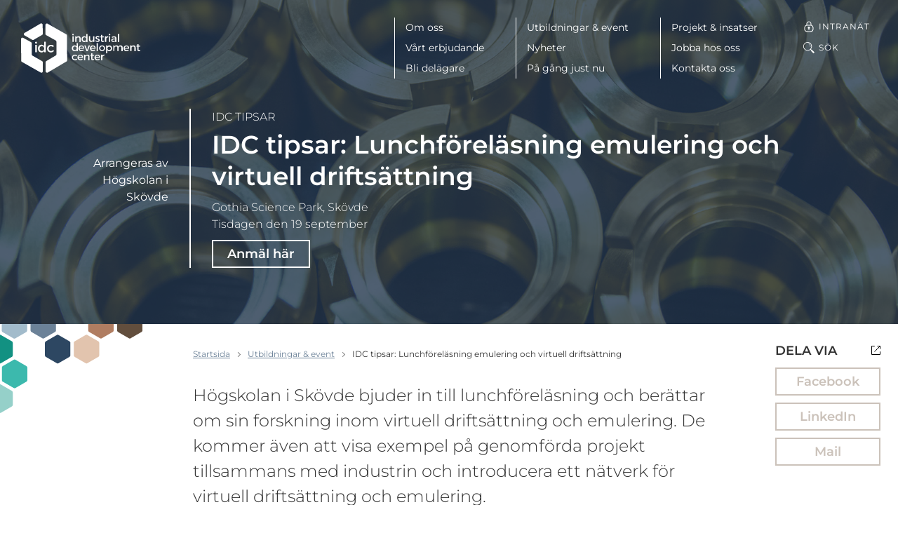

--- FILE ---
content_type: text/html; charset=UTF-8
request_url: https://idcab.se/utbildningar-event/idc-tipsar-lunchforelasning-emulering-och-virtuell-driftsattning/
body_size: 13332
content:
<!DOCTYPE html>
<html lang="sv-SE" class="no-js">
<head>
<meta charset="utf-8">
<meta name="viewport" content="width=device-width, initial-scale=1">
<meta http-equiv="X-UA-Compatible" content="IE=edge">

<meta name='robots' content='index, follow, max-image-preview:large, max-snippet:-1, max-video-preview:-1' />

	<!-- This site is optimized with the Yoast SEO plugin v23.3 - https://yoast.com/wordpress/plugins/seo/ -->
	<title>IDC tipsar: Lunchföreläsning emulering och virtuell driftsättning | IDC | Skaraborgs utvecklingsbolag för industrin</title>
	<link rel="canonical" href="https://idcab.se/utbildningar-event/idc-tipsar-lunchforelasning-emulering-och-virtuell-driftsattning/" />
	<meta property="og:locale" content="sv_SE" />
	<meta property="og:type" content="article" />
	<meta property="og:title" content="IDC tipsar: Lunchföreläsning emulering och virtuell driftsättning | IDC | Skaraborgs utvecklingsbolag för industrin" />
	<meta property="og:description" content="Högskolan i Skövde bjuder in till lunchföreläsning och berättar om sin forskning inom virtuell driftsättning och emulering. De kommer även&#8230; Läs mer" />
	<meta property="og:url" content="https://idcab.se/utbildningar-event/idc-tipsar-lunchforelasning-emulering-och-virtuell-driftsattning/" />
	<meta property="og:site_name" content="IDC | Skaraborgs utvecklingsbolag för industrin" />
	<meta property="article:publisher" content="https://www.facebook.com/IDC-West-Sweden-AB-126935520693598/?fref=ts" />
	<meta name="twitter:card" content="summary_large_image" />
	<script type="application/ld+json" class="yoast-schema-graph">{"@context":"https://schema.org","@graph":[{"@type":"WebPage","@id":"https://idcab.se/utbildningar-event/idc-tipsar-lunchforelasning-emulering-och-virtuell-driftsattning/","url":"https://idcab.se/utbildningar-event/idc-tipsar-lunchforelasning-emulering-och-virtuell-driftsattning/","name":"IDC tipsar: Lunchföreläsning emulering och virtuell driftsättning | IDC | Skaraborgs utvecklingsbolag för industrin","isPartOf":{"@id":"https://idcab.se/#website"},"datePublished":"2017-09-08T14:06:36+00:00","dateModified":"2017-09-08T14:06:36+00:00","breadcrumb":{"@id":"https://idcab.se/utbildningar-event/idc-tipsar-lunchforelasning-emulering-och-virtuell-driftsattning/#breadcrumb"},"inLanguage":"sv-SE","potentialAction":[{"@type":"ReadAction","target":["https://idcab.se/utbildningar-event/idc-tipsar-lunchforelasning-emulering-och-virtuell-driftsattning/"]}]},{"@type":"BreadcrumbList","@id":"https://idcab.se/utbildningar-event/idc-tipsar-lunchforelasning-emulering-och-virtuell-driftsattning/#breadcrumb","itemListElement":[{"@type":"ListItem","position":1,"name":"Hem","item":"https://idcab.se/"},{"@type":"ListItem","position":2,"name":"IDC tipsar: Lunchföreläsning emulering och virtuell driftsättning"}]},{"@type":"WebSite","@id":"https://idcab.se/#website","url":"https://idcab.se/","name":"IDC | Skaraborgs utvecklingsbolag för industrin","description":"IDC | Skaraborgs utvecklingsbolag för industrin","publisher":{"@id":"https://idcab.se/#organization"},"potentialAction":[{"@type":"SearchAction","target":{"@type":"EntryPoint","urlTemplate":"https://idcab.se/?s={search_term_string}"},"query-input":"required name=search_term_string"}],"inLanguage":"sv-SE"},{"@type":"Organization","@id":"https://idcab.se/#organization","name":"IDC - Industrial Development Center West Sweden AB","url":"https://idcab.se/","logo":{"@type":"ImageObject","inLanguage":"sv-SE","@id":"https://idcab.se/#/schema/logo/image/","url":"https://storage.googleapis.com/idcab-se/uploads/2017/06/idc-logo-large.png","contentUrl":"https://storage.googleapis.com/idcab-se/uploads/2017/06/idc-logo-large.png","width":840,"height":370,"caption":"IDC - Industrial Development Center West Sweden AB"},"image":{"@id":"https://idcab.se/#/schema/logo/image/"},"sameAs":["https://www.facebook.com/IDC-West-Sweden-AB-126935520693598/?fref=ts","https://www.linkedin.com/company/1178676/"]}]}</script>
	<!-- / Yoast SEO plugin. -->


<link rel="alternate" type="application/rss+xml" title="IDC | Skaraborgs utvecklingsbolag för industrin &raquo; Webbflöde" href="https://idcab.se/feed/" />
<link rel="alternate" type="application/rss+xml" title="IDC | Skaraborgs utvecklingsbolag för industrin &raquo; Kommentarsflöde" href="https://idcab.se/comments/feed/" />
<script>window.mindiusSentryConfig={environment:"production",release:"idcab-se@ea32ab7",dsn:"https:\/\/3231060fd5ace1a05e789e042f3880c8@idcab.se\/105100",tunnel:"https:\/\/idcab.se\/wp-json\/mindius-error-reporting\/v1\/report\/",autoSessionTracking:false,denyUrls:[/graph\.facebook\.com/i,/connect\.facebook\.net/i,/extensions\//i,/^chrome:\/\//i,/^resource:\/\//i],beforeSend:function(e,h){return window.mindiusSentryBeforeSend(e,h)}}</script><script src="https://idcab.se/wp-content/mu-plugins/mindius-sentry-client/js/error-reporting.build.js?v=1.3.0" async></script>
<link rel="dns-prefetch" href="https://google-analytics.com">

<link rel="shortcut icon" href="https://idcab.se/favicon.ico">
<link rel="icon" type="image/png" sizes="16x16" href="https://idcab.se/favicon-16x16.png">
<link rel="icon" type="image/png" sizes="32x32" href="https://idcab.se/favicon-32x32.png">
<link rel="icon" type="image/png" sizes="48x48" href="https://idcab.se/favicon-48x48.png">
<link rel="icon" type="image/png" sizes="64x64" href="https://idcab.se/favicon-64x64.png">
<link rel="icon" type="image/png" sizes="96x96" href="https://idcab.se/favicon-96x96.png">
<link rel="icon" type="image/png" sizes="144x144" href="https://idcab.se/favicon-144x144.png">
<link rel="icon" type="image/png" sizes="192x192" href="https://idcab.se/favicon-192x192.png">
<link rel="apple-touch-icon-precomposed" sizes="76x76" href="https://idcab.se/apple-touch-icon-76x76-precomposed.png">
<link rel="apple-touch-icon-precomposed" sizes="120x120" href="https://idcab.se/apple-touch-icon-120x120-precomposed.png">
<link rel="apple-touch-icon-precomposed" sizes="152x152" href="https://idcab.se/apple-touch-icon-152x152-precomposed.png">
<link rel="apple-touch-icon-precomposed" sizes="180x180" href="https://idcab.se/apple-touch-icon-180x180-precomposed.png">
<link rel="apple-touch-icon-precomposed" href="https://idcab.se/apple-touch-icon-precomposed.png">
<link rel="manifest" href="https://idcab.se/manifest.json">
<meta name="apple-mobile-web-app-title" content="IDC | Skaraborgs utvecklingsbolag för industrin">
<meta name="application-name" content="IDC | Skaraborgs utvecklingsbolag för industrin">
<meta name="msapplication-config" content="https://idcab.se/browserconfig.xml">
<meta name="theme-color" content="#0d2229">

<link rel="profile" href="https://gmpg.org/xfn/11">
<style id='classic-theme-styles-inline-css' type='text/css'>
/*! This file is auto-generated */
.wp-block-button__link{color:#fff;background-color:#32373c;border-radius:9999px;box-shadow:none;text-decoration:none;padding:calc(.667em + 2px) calc(1.333em + 2px);font-size:1.125em}.wp-block-file__button{background:#32373c;color:#fff;text-decoration:none}
</style>
<style id='global-styles-inline-css' type='text/css'>
:root{--wp--preset--aspect-ratio--square: 1;--wp--preset--aspect-ratio--4-3: 4/3;--wp--preset--aspect-ratio--3-4: 3/4;--wp--preset--aspect-ratio--3-2: 3/2;--wp--preset--aspect-ratio--2-3: 2/3;--wp--preset--aspect-ratio--16-9: 16/9;--wp--preset--aspect-ratio--9-16: 9/16;--wp--preset--color--black: #000000;--wp--preset--color--cyan-bluish-gray: #abb8c3;--wp--preset--color--white: #ffffff;--wp--preset--color--pale-pink: #f78da7;--wp--preset--color--vivid-red: #cf2e2e;--wp--preset--color--luminous-vivid-orange: #ff6900;--wp--preset--color--luminous-vivid-amber: #fcb900;--wp--preset--color--light-green-cyan: #7bdcb5;--wp--preset--color--vivid-green-cyan: #00d084;--wp--preset--color--pale-cyan-blue: #8ed1fc;--wp--preset--color--vivid-cyan-blue: #0693e3;--wp--preset--color--vivid-purple: #9b51e0;--wp--preset--gradient--vivid-cyan-blue-to-vivid-purple: linear-gradient(135deg,rgba(6,147,227,1) 0%,rgb(155,81,224) 100%);--wp--preset--gradient--light-green-cyan-to-vivid-green-cyan: linear-gradient(135deg,rgb(122,220,180) 0%,rgb(0,208,130) 100%);--wp--preset--gradient--luminous-vivid-amber-to-luminous-vivid-orange: linear-gradient(135deg,rgba(252,185,0,1) 0%,rgba(255,105,0,1) 100%);--wp--preset--gradient--luminous-vivid-orange-to-vivid-red: linear-gradient(135deg,rgba(255,105,0,1) 0%,rgb(207,46,46) 100%);--wp--preset--gradient--very-light-gray-to-cyan-bluish-gray: linear-gradient(135deg,rgb(238,238,238) 0%,rgb(169,184,195) 100%);--wp--preset--gradient--cool-to-warm-spectrum: linear-gradient(135deg,rgb(74,234,220) 0%,rgb(151,120,209) 20%,rgb(207,42,186) 40%,rgb(238,44,130) 60%,rgb(251,105,98) 80%,rgb(254,248,76) 100%);--wp--preset--gradient--blush-light-purple: linear-gradient(135deg,rgb(255,206,236) 0%,rgb(152,150,240) 100%);--wp--preset--gradient--blush-bordeaux: linear-gradient(135deg,rgb(254,205,165) 0%,rgb(254,45,45) 50%,rgb(107,0,62) 100%);--wp--preset--gradient--luminous-dusk: linear-gradient(135deg,rgb(255,203,112) 0%,rgb(199,81,192) 50%,rgb(65,88,208) 100%);--wp--preset--gradient--pale-ocean: linear-gradient(135deg,rgb(255,245,203) 0%,rgb(182,227,212) 50%,rgb(51,167,181) 100%);--wp--preset--gradient--electric-grass: linear-gradient(135deg,rgb(202,248,128) 0%,rgb(113,206,126) 100%);--wp--preset--gradient--midnight: linear-gradient(135deg,rgb(2,3,129) 0%,rgb(40,116,252) 100%);--wp--preset--font-size--small: 13px;--wp--preset--font-size--medium: 20px;--wp--preset--font-size--large: 36px;--wp--preset--font-size--x-large: 42px;--wp--preset--spacing--20: 0.44rem;--wp--preset--spacing--30: 0.67rem;--wp--preset--spacing--40: 1rem;--wp--preset--spacing--50: 1.5rem;--wp--preset--spacing--60: 2.25rem;--wp--preset--spacing--70: 3.38rem;--wp--preset--spacing--80: 5.06rem;--wp--preset--shadow--natural: 6px 6px 9px rgba(0, 0, 0, 0.2);--wp--preset--shadow--deep: 12px 12px 50px rgba(0, 0, 0, 0.4);--wp--preset--shadow--sharp: 6px 6px 0px rgba(0, 0, 0, 0.2);--wp--preset--shadow--outlined: 6px 6px 0px -3px rgba(255, 255, 255, 1), 6px 6px rgba(0, 0, 0, 1);--wp--preset--shadow--crisp: 6px 6px 0px rgba(0, 0, 0, 1);}:where(.is-layout-flex){gap: 0.5em;}:where(.is-layout-grid){gap: 0.5em;}body .is-layout-flex{display: flex;}.is-layout-flex{flex-wrap: wrap;align-items: center;}.is-layout-flex > :is(*, div){margin: 0;}body .is-layout-grid{display: grid;}.is-layout-grid > :is(*, div){margin: 0;}:where(.wp-block-columns.is-layout-flex){gap: 2em;}:where(.wp-block-columns.is-layout-grid){gap: 2em;}:where(.wp-block-post-template.is-layout-flex){gap: 1.25em;}:where(.wp-block-post-template.is-layout-grid){gap: 1.25em;}.has-black-color{color: var(--wp--preset--color--black) !important;}.has-cyan-bluish-gray-color{color: var(--wp--preset--color--cyan-bluish-gray) !important;}.has-white-color{color: var(--wp--preset--color--white) !important;}.has-pale-pink-color{color: var(--wp--preset--color--pale-pink) !important;}.has-vivid-red-color{color: var(--wp--preset--color--vivid-red) !important;}.has-luminous-vivid-orange-color{color: var(--wp--preset--color--luminous-vivid-orange) !important;}.has-luminous-vivid-amber-color{color: var(--wp--preset--color--luminous-vivid-amber) !important;}.has-light-green-cyan-color{color: var(--wp--preset--color--light-green-cyan) !important;}.has-vivid-green-cyan-color{color: var(--wp--preset--color--vivid-green-cyan) !important;}.has-pale-cyan-blue-color{color: var(--wp--preset--color--pale-cyan-blue) !important;}.has-vivid-cyan-blue-color{color: var(--wp--preset--color--vivid-cyan-blue) !important;}.has-vivid-purple-color{color: var(--wp--preset--color--vivid-purple) !important;}.has-black-background-color{background-color: var(--wp--preset--color--black) !important;}.has-cyan-bluish-gray-background-color{background-color: var(--wp--preset--color--cyan-bluish-gray) !important;}.has-white-background-color{background-color: var(--wp--preset--color--white) !important;}.has-pale-pink-background-color{background-color: var(--wp--preset--color--pale-pink) !important;}.has-vivid-red-background-color{background-color: var(--wp--preset--color--vivid-red) !important;}.has-luminous-vivid-orange-background-color{background-color: var(--wp--preset--color--luminous-vivid-orange) !important;}.has-luminous-vivid-amber-background-color{background-color: var(--wp--preset--color--luminous-vivid-amber) !important;}.has-light-green-cyan-background-color{background-color: var(--wp--preset--color--light-green-cyan) !important;}.has-vivid-green-cyan-background-color{background-color: var(--wp--preset--color--vivid-green-cyan) !important;}.has-pale-cyan-blue-background-color{background-color: var(--wp--preset--color--pale-cyan-blue) !important;}.has-vivid-cyan-blue-background-color{background-color: var(--wp--preset--color--vivid-cyan-blue) !important;}.has-vivid-purple-background-color{background-color: var(--wp--preset--color--vivid-purple) !important;}.has-black-border-color{border-color: var(--wp--preset--color--black) !important;}.has-cyan-bluish-gray-border-color{border-color: var(--wp--preset--color--cyan-bluish-gray) !important;}.has-white-border-color{border-color: var(--wp--preset--color--white) !important;}.has-pale-pink-border-color{border-color: var(--wp--preset--color--pale-pink) !important;}.has-vivid-red-border-color{border-color: var(--wp--preset--color--vivid-red) !important;}.has-luminous-vivid-orange-border-color{border-color: var(--wp--preset--color--luminous-vivid-orange) !important;}.has-luminous-vivid-amber-border-color{border-color: var(--wp--preset--color--luminous-vivid-amber) !important;}.has-light-green-cyan-border-color{border-color: var(--wp--preset--color--light-green-cyan) !important;}.has-vivid-green-cyan-border-color{border-color: var(--wp--preset--color--vivid-green-cyan) !important;}.has-pale-cyan-blue-border-color{border-color: var(--wp--preset--color--pale-cyan-blue) !important;}.has-vivid-cyan-blue-border-color{border-color: var(--wp--preset--color--vivid-cyan-blue) !important;}.has-vivid-purple-border-color{border-color: var(--wp--preset--color--vivid-purple) !important;}.has-vivid-cyan-blue-to-vivid-purple-gradient-background{background: var(--wp--preset--gradient--vivid-cyan-blue-to-vivid-purple) !important;}.has-light-green-cyan-to-vivid-green-cyan-gradient-background{background: var(--wp--preset--gradient--light-green-cyan-to-vivid-green-cyan) !important;}.has-luminous-vivid-amber-to-luminous-vivid-orange-gradient-background{background: var(--wp--preset--gradient--luminous-vivid-amber-to-luminous-vivid-orange) !important;}.has-luminous-vivid-orange-to-vivid-red-gradient-background{background: var(--wp--preset--gradient--luminous-vivid-orange-to-vivid-red) !important;}.has-very-light-gray-to-cyan-bluish-gray-gradient-background{background: var(--wp--preset--gradient--very-light-gray-to-cyan-bluish-gray) !important;}.has-cool-to-warm-spectrum-gradient-background{background: var(--wp--preset--gradient--cool-to-warm-spectrum) !important;}.has-blush-light-purple-gradient-background{background: var(--wp--preset--gradient--blush-light-purple) !important;}.has-blush-bordeaux-gradient-background{background: var(--wp--preset--gradient--blush-bordeaux) !important;}.has-luminous-dusk-gradient-background{background: var(--wp--preset--gradient--luminous-dusk) !important;}.has-pale-ocean-gradient-background{background: var(--wp--preset--gradient--pale-ocean) !important;}.has-electric-grass-gradient-background{background: var(--wp--preset--gradient--electric-grass) !important;}.has-midnight-gradient-background{background: var(--wp--preset--gradient--midnight) !important;}.has-small-font-size{font-size: var(--wp--preset--font-size--small) !important;}.has-medium-font-size{font-size: var(--wp--preset--font-size--medium) !important;}.has-large-font-size{font-size: var(--wp--preset--font-size--large) !important;}.has-x-large-font-size{font-size: var(--wp--preset--font-size--x-large) !important;}
:where(.wp-block-post-template.is-layout-flex){gap: 1.25em;}:where(.wp-block-post-template.is-layout-grid){gap: 1.25em;}
:where(.wp-block-columns.is-layout-flex){gap: 2em;}:where(.wp-block-columns.is-layout-grid){gap: 2em;}
:root :where(.wp-block-pullquote){font-size: 1.5em;line-height: 1.6;}
</style>
<link rel='stylesheet' id='wpml-blocks-css' href='https://idcab.se/wp-content/plugins/sitepress-multilingual-cms/dist/css/blocks/styles.css?ver=4.6.12' type='text/css' media='all' />
<link rel='stylesheet' id='idc-style-css' href='https://idcab.se/wp-content/themes/idc/assets/css/theme.min-2023-08-22.css' type='text/css' media='all' />
<script type="text/javascript" src="https://idcab.se/wp-content/themes/idc/assets/js/dist/modernizr-custom.min.js" id="modernizr-js"></script>
<link rel="https://api.w.org/" href="https://idcab.se/wp-json/" /><link rel="EditURI" type="application/rsd+xml" title="RSD" href="https://idcab.se/wp/xmlrpc.php?rsd" />

		<script>var lucidEmailEncoder=function(e){"use strict";function n(e){return String.fromCharCode(("Z">=e?90:122)>=(e=e.charCodeAt(0)+13)?e:e-26)}function r(e,r){var a,d,t;a=e.innerHTML.replace(/£/g,"@"),d=a.match(c.encoded),d=null!==d?d[0]:"",t=d.substring(7,d.length-1).replace(/[A-Za-z]/g,n),r.className=o,r.innerHTML=t}function a(){for(var e,n=d.body.getElementsByTagName("script"),a=n.length-1;a>=0;a--)e=n[a].parentNode,n[a].parentNode.className===t&&r(n[a],e)}var d=e.document,c={encoded:/(var e=)[^;]+/,href:/href=(?:"|')([^"']+)(?:"|')/,text:/(?:\>)([^<]+)<\/a>/},t="lucid-email-encoded",o="lucid-email-decoded";return{decodeAll:a,decodeEmail:r}}(window);</script>
	
<script>var _paq=window._paq=window._paq||[];_paq.push(['trackPageView'],['enableLinkTracking'],['setTrackerUrl','https://idcab.matomo.cloud/matomo.php'],['setSiteId','2']);</script><script async src="https://cdn.matomo.cloud/idcab.matomo.cloud/matomo.js"></script>

		<style type="text/css" id="wp-custom-css">
			blockquote {
font-style: normal;
font-weight: 600;
line-height: 1.3;
min-height: 60px;
margin-top: 1.5em;
}

blockquote p {
margin-bottom: 15px;
}

blockquote p.sub-text {
font-weight: 400;
}		</style>
		</head>
<body class="single page-color-blue-dark page-hero--on singular singular-event" id="top">
	<div class="visuallyhidden" role="presentation" aria-hidden="true"><svg xmlns="http://www.w3.org/2000/svg"><symbol viewBox="0 0 11.3 7.1" id="icon-chevron-down" xmlns="http://www.w3.org/2000/svg"><path d="M0 1.4l5.7 5.7 5.6-5.7L9.9 0 5.7 4.2 1.4 0z"/></symbol><symbol viewBox="0 0 42 23" id="icon-chevron-down-big" xmlns="http://www.w3.org/2000/svg"><path fill-rule="evenodd" clip-rule="evenodd" d="M0 1.8L1.7.2 21 19.5 40.3.2 42 1.8l-21 21z"/></symbol><symbol viewBox="0 0 7.1 11.3" id="icon-chevron-left" xmlns="http://www.w3.org/2000/svg"><path d="M5.7 0L0 5.7l5.7 5.6 1.4-1.4-4.3-4.2 4.3-4.3z"/></symbol><symbol viewBox="0 0 7.1 11.3" id="icon-chevron-right" xmlns="http://www.w3.org/2000/svg"><path d="M1.4 11.3l5.7-5.6L1.4 0 0 1.4l4.2 4.3L0 9.9z"/></symbol><symbol viewBox="0 0 19 19" id="icon-globe" xmlns="http://www.w3.org/2000/svg"><path d="M9.5 19a9.5 9.5 0 110-19 9.5 9.5 0 010 19zm-3.192-4c.71 1.326 1.587 2.3 2.309 2.955.127.013.254.023.383.03V15H6.308zM5.17 15H3.02a8.506 8.506 0 004.112 2.665A9.496 9.496 0 015.171 15zm-.432-1c-.412-1.106-.694-2.429-.734-4h-2.99a8.451 8.451 0 001.273 4h2.45zm1.098 0H9v-4H5.006c.047 1.547.37 2.875.83 4zM4.012 9c.063-1.565.367-2.89.796-4h-2.52a8.451 8.451 0 00-1.274 4h2.998zm1.002 0H9V5H5.911a11.611 11.611 0 00-.897 4zm.24-5a10.06 10.06 0 011.994-2.699A8.503 8.503 0 003.02 4h2.235zm1.14 0H9V1.014a8.562 8.562 0 00-.312.024A11.799 11.799 0 006.393 4zm6.213 0a11.779 11.779 0 00-2.295-2.962A8.562 8.562 0 0010 1.014V4h2.607zm1.139 0h2.235a8.503 8.503 0 00-4.23-2.699A10.06 10.06 0 0113.747 4zm.446 1c.429 1.11.733 2.435.796 4h2.998a8.451 8.451 0 00-1.274-4h-2.52zm-1.103 0H10v4h3.986a11.611 11.611 0 00-.897-4zm1.906 5c-.04 1.571-.322 2.894-.734 4h2.451a8.451 8.451 0 001.274-4h-2.991zm-1 0H10v4h3.163c.461-1.125.784-2.453.831-4zm-2.126 7.665A8.506 8.506 0 0015.981 15h-2.152a9.496 9.496 0 01-1.96 2.665zm-1.486.29A11.048 11.048 0 0012.693 15H10v2.986c.129-.008.256-.018.383-.031z"/></symbol><symbol viewBox="0 0 16 16" id="icon-intranet" xmlns="http://www.w3.org/2000/svg"><path d="M8 .5c1.9 0 3.5 1.6 3.5 3.5v1.7c.4.1.7.2 1 .4.7.3 1.2.9 1.5 1.5.3.7.5 1.4.5 2.6v.7c0 1.2-.2 1.9-.5 2.6-.3.7-.9 1.2-1.5 1.5s-1.4.5-2.6.5H6.1c-1.2 0-1.9-.2-2.6-.5s-1.1-.9-1.5-1.5-.5-1.4-.5-2.6v-.7c0-1.2.2-1.9.5-2.6S2.9 6.4 3.5 6c.3-.2.6-.3 1-.4V3.9C4.5 2.1 6.1.5 8 .5zm1.9 6H6.1c-1 0-1.5.1-2 .4-.6.3-.9.6-1.2 1.1-.3.5-.4 1-.4 2v.9c0 1 .1 1.5.4 2 .3.5.6.9 1.1 1.1.5.3 1 .4 2 .4h3.9c1 0 1.5-.1 2-.4.5-.3.9-.6 1.1-1.1.3-.5.4-1 .4-2V10c0-1-.1-1.5-.4-2-.3-.5-.6-.9-1.1-1.1-.4-.3-1-.4-2-.4zM8.5 10v2.5c0 .3-.2.5-.5.5s-.5-.2-.5-.5V10h1zM8 1.5C6.6 1.5 5.5 2.6 5.5 4v1.5h5V4c0-1.4-1.1-2.5-2.5-2.5zM8 8c.8 0 1.5.7 1.5 1.5S8.8 11 8 11s-1.5-.7-1.5-1.5S7.2 8 8 8z"/></symbol><symbol viewBox="0 0 13 13" id="icon-social-media-icon" xmlns="http://www.w3.org/2000/svg"><path d="M8.5.5h4v4m0 3.7v4.3H.5V.5h4.3m7.7 0l-8 8" stroke="#000"/></symbol></svg></div>

	<div class="page-wrap">

		<a href="#main" class="visuallyhidden focusable skiplink">Hoppa till huvudinnehållet</a>

		<div class="page-hero page-hero--dynamic-background page-hero--no-sub-nav" ><header id="site-header" class="site-header"><div class="site-header-inner"><div class="site-logo">
						<a href="https://idcab.se/" class="site-logo-inner" aria-label="IDC: Till startsidan">
							<img src="https://idcab.se/wp-content/themes/idc/assets/img/idc-logo-white.svg" alt="IDC">
						</a></div><div class="header-nav clearfix">
						<button id="main-nav-toggle" class="js-toggle" data-toggle="nav-open" data-toggle-on="#site-header" aria-controls="main-nav-list">
							<span>Meny</span>
							<span class="menu-toggle-lines"></span>
						</button><div class="main-nav-bg"></div><nav class="nav-bar main-nav" id="main-nav"><h4 class="visuallyhidden">Meny</h4><div id="main-nav-list" class="main-nav-list"><ul><li class="parent-item"><a href="https://idcab.se/om-oss/">Om oss</a><ul class="sub-menu"><li><a href="https://idcab.se/om-oss/">Om oss</a></li><li><a href="https://idcab.se/om-oss/medarbetare/">Medarbetare</a></li><li><a href="https://idcab.se/om-oss/delagare/">Delägare</a></li><li><a href="https://idcab.se/om-oss/finansiarer/">Finansiärer</a></li><li><a href="https://idcab.se/om-oss/styrelse/">Styrelse</a></li><li><a href="https://idcab.se/om-oss/samverkanspartners/">Samverkanspartners</a></li><li><a href="https://idcab.se/om-oss/globala-malen-for-hallbar-utveckling/">Globala målen för hållbar utveckling</a></li></ul></li><li class="parent-item"><a href="https://idcab.se/vart-erbjudande/">Vårt erbjudande</a><ul class="sub-menu"><li><a href="https://idcab.se/vart-erbjudande/">Vårt erbjudande</a></li><li><a href="https://idcab.se/vart-erbjudande/analys-coachning/">Analys &#038; coachning</a></li><li class="parent-item"><a href="https://idcab.se/vart-erbjudande/fokusomraden/">Fokusområden &#038; mognadstrappa</a><ul class="sub-menu"><li><a href="https://idcab.se/vart-erbjudande/fokusomraden/">Fokusområden &#038; mognadstrappa</a></li><li><a href="https://idcab.se/vart-erbjudande/resurseffektiv-produktion/">Resurseffektiv Produktion</a></li><li><a href="https://idcab.se/vart-erbjudande/cirkularitet/">Cirkularitet</a></li><li><a href="https://idcab.se/vart-erbjudande/energiomstallning/">Energiomställning</a></li><li><a href="https://idcab.se/vart-erbjudande/fokusomraden/medel-for-forandring/">Medel för förändring</a></li></ul></li><li class="parent-item"><a href="https://idcab.se/vart-erbjudande/natverk/">Nätverk</a><ul class="sub-menu"><li><a href="https://idcab.se/vart-erbjudande/natverk/">Nätverk</a></li><li><a href="https://idcab.se/vart-erbjudande/natverk/natverket-for-affarssystem/">Nätverket för affärssystem</a></li><li><a href="https://idcab.se/vart-erbjudande/natverk/natverk-hr-ledarskap-och-medarbetarskap/">Nätverk HR – ledarskap och medarbetarskap</a></li><li><a href="https://idcab.se/vart-erbjudande/natverk/natverket-for-hallbarhet-och-cirkularitet/">Nätverket för hållbarhet och cirkularitet</a></li><li><a href="https://idcab.se/vart-erbjudande/natverk/natverket-for-en-jamstalld-teknik-och-industribransch/">Nätverket för en jämställd teknik- och industribransch</a></li><li><a href="https://idcab.se/vart-erbjudande/natverk/natverket-for-nasta-generations-drivlineproduktion/">Nätverket Nästa Generations Drivlineproduktion</a></li><li><a href="https://idcab.se/vart-erbjudande/natverk/natverk-vd-omvarld/">Nätverk VD/Omvärld</a></li><li><a href="https://idcab.se/vart-erbjudande/natverk/produktionstekniskt-strategiskt-natverk-pt-natverk/">Produktionstekniskt strategiskt nätverk (PT Nätverk)</a></li><li><a href="https://idcab.se/vart-erbjudande/natverk/produktutvecklingsnatverk/">Produktutvecklingsnätverk</a></li><li><a href="https://idcab.se/vart-erbjudande/natverk/natverk-for-underhall-inom-tillverkande-industri/">Nätverk för Underhåll och Driftsäkerhet</a></li></ul></li><li><a href="https://idcab.se/vart-erbjudande/assars-erbjudande/">ASSAR Industrial Innovation Arena</a></li><li><a href="https://idcab.se/vart-erbjudande/assar-labs/">ASSAR Labs</a></li><li><a href="https://idcab.se/vart-erbjudande/material-connexion/">Material ConneXion</a></li><li class="parent-item"><a href="https://idcab.se/vart-erbjudande/produktionslyftet/">Produktionslyftet</a><ul class="sub-menu"><li><a href="https://idcab.se/produktionslyftets-startprogram/">Startprogram</a></li><li><a href="https://idcab.se/produktionslyftets-utvecklingsprogram/">Utvecklingsprogram</a></li><li><a href="https://idcab.se/produktionslyftets-fortsattningsprogram/">Fortsättningsprogram</a></li></ul></li><li><a href="https://idcab.se/vart-erbjudande/ovriga-tjanster/">Övriga tjänster</a></li></ul></li><li class="parent-item"><a href="https://idcab.se/bli-delagare/">Bli delägare</a><ul class="sub-menu"><li><a href="https://idcab.se/bli-delagare/">Bli delägare</a></li><li><a href="https://idcab.se/bli-delagare/delagarformaner/">Delägarförmåner</a></li><li><a href="https://idcab.se/bli-delagare/finansieringsstod/">Finansieringsstöd</a></li><li><a href="https://idcab.se/bli-delagare/kostnad-for-att-ga-in-som-delagare-2/">Kostnad för delägarskap</a></li></ul></li></ul><ul><li><a href="https://idcab.se/utbildningar-event/">Utbildningar &#038; event</a></li><li><a href="https://idcab.se/nyheter/">Nyheter</a></li><li><a href="https://idcab.se/pa-gang-just-nu/">På gång just nu</a></li></ul><ul><li class="parent-item"><a href="https://idcab.se/projekt-insatser/">Projekt &#038; insatser</a><ul class="sub-menu"><li><a href="https://idcab.se/projekt-insatser/">Projekt &#038; insatser</a></li><li><a href="https://idcab.se/projekt-insatser/industriell-dynamik/">Industriell Dynamik</a></li><li><a href="https://idcab.se/projekt-insatser/industry-in-west/">Industry In West</a></li><li><a href="https://idcab.se/projekt-insatser/innovationsboost/">Innovationsboost</a></li><li><a href="https://idcab.se/projekt-insatser/kompetensnavet-skaraborg/">Kompetensnavet</a></li><li><a href="https://idcab.se/projekt-insatser/litmus/">LITMUS</a></li><li><a href="https://idcab.se/projekt-insatser/match/">MATCH</a></li><li><a href="https://idcab.se/projekt-insatser/nasta-generationens-laborationsmiljo-ngl-inom-kraftelektronik-och-nya-elmotorkoncept/">Nästa generationens laborationsmiljö (NGL)</a></li><li><a href="https://idcab.se/projekt-insatser/produktionslyftet/">Produktionslyftet</a></li><li><a href="https://idcab.se/projekt-insatser/refuse/">REFUSE</a></li><li><a href="https://idcab.se/projekt-insatser/starkt-kompetens/">Stärkt Kompetens</a></li><li><a href="https://idcab.se/projekt-insatser/swepass/">SwePass</a></li><li><a href="https://idcab.se/projekt-insatser/yrkestrainee-skaraborg/">Yrkestrainee Skaraborg</a></li><li><a href="https://idcab.se/projekt-insatser/3d-action-2-0/">3D-Action 2.0</a></li><li class="parent-item"><a href="https://idcab.se/projekt-insatser/avslutade-projekt/">Avslutade projekt</a><ul class="sub-menu"><li><a href="https://idcab.se/projekt-insatser/avslutade-projekt/vidareutveckling-av-produktionstekniskt-labb-for-elektriska-drivlinor/">Produktionstekniskt labb</a></li><li><a href="https://idcab.se/projekt-insatser/avslutade-projekt/nasta-generations-drivlineproduktion/">Nästa Generations Drivlineproduktion</a></li><li><a href="https://idcab.se/projekt-insatser/avslutade-projekt/assar/">ASSAR</a></li><li><a href="https://idcab.se/projekt-insatser/avslutade-projekt/catalyst/">Catalyst</a></li><li><a href="https://idcab.se/projekt-insatser/avslutade-projekt/digiresan-2-0/">Digiresan 2.0</a></li><li><a href="https://idcab.se/projekt-insatser/avslutade-projekt/omstallningslyftet/">Omställningslyftet</a></li><li><a href="https://idcab.se/projekt-insatser/avslutade-projekt/reacteu-energilagring-kraftelektronik/">Energilagring &#038; Kraftelektronik</a></li><li><a href="https://idcab.se/projekt-insatser/avslutade-projekt/3d-action/">3D-Action</a></li><li><a href="https://idcab.se/projekt-insatser/avslutade-projekt/kompetens/">Kompetens+</a></li><li><a href="https://idcab.se/projekt-insatser/avslutade-projekt/framrutan/">Framrutan</a></li><li><a href="https://idcab.se/projekt-insatser/avslutade-projekt/kickstart-cirkular-ekonomi/">Kickstart cirkulär ekonomi</a></li><li><a href="https://idcab.se/projekt-insatser/avslutade-projekt/fenixz/">Fenixz</a></li><li><a href="https://idcab.se/projekt-insatser/avslutade-projekt/kickstart-hallbarhet/">Kickstart Hållbarhet</a></li><li><a href="https://idcab.se/projekt-insatser/avslutade-projekt/circular-hub/">Circular Hub</a></li><li><a href="https://idcab.se/projekt-insatser/avslutade-projekt/datemats/">Datemats</a></li><li><a href="https://idcab.se/projekt-insatser/avslutade-projekt/robotlyftet/">Robotlyftet</a></li><li><a href="https://idcab.se/projekt-insatser/avslutade-projekt/udi-nasta-generations-drivlinor/">UDI – Nästa generations drivlinor</a></li><li><a href="https://idcab.se/projekt-insatser/avslutade-projekt/digiresan/">Digiresan Företagsutveckling</a></li><li><a href="https://idcab.se/projekt-insatser/avslutade-projekt/digiresan-kompetensutveckling/">Digiresan Kompetensutveckling</a></li><li><a href="https://idcab.se/projekt-insatser/avslutade-projekt/kickstart-digitalisering/">Kickstart Digitalisering</a></li><li><a href="https://idcab.se/projekt-insatser/avslutade-projekt/mobelbruket/">Möbelbruket</a></li><li><a href="https://idcab.se/projekt-insatser/avslutade-projekt/hallbar-industriell-utveckling/">Hållbar Industriell Utveckling</a></li><li><a href="https://idcab.se/projekt-insatser/avslutade-projekt/kompetensnavet/">Kompetensnavet</a></li></ul></li></ul></li><li><a href="https://idcab.se/jobb/">Jobba hos oss</a></li><li><a href="https://idcab.se/kontakt/">Kontakta oss</a></li></ul><div class="intranet-link-wrap"><a class="intranet-link" href="https://idcab.sharepoint.com/"><span class="icon icon-intranet" role="presentation" aria-hidden="true"><svg xmlns="http://www.w3.org/2000/svg"><use xlink:href="#icon-intranet"></use></svg></span><span class="text">Intranät</span></a></div></div></nav><div class="header-controls"><div class="intranet-link-wrap"><a class="intranet-link" href="https://idcab.sharepoint.com/"><span class="icon icon-intranet" role="presentation" aria-hidden="true"><svg xmlns="http://www.w3.org/2000/svg"><use xlink:href="#icon-intranet"></use></svg></span><span class="text">Intranät</span></a></div><div id="search-trigger-root" class="search-trigger-root"></div></div></div></div></header><div class="slider"><div class="slide slide--blue-dark slide--text-light"><div class="slide-content"><div class="slide-image"><noscript><div class="full-background" style="background-image:url(https://storage.googleapis.com/idcab-se/uploads/2017/06/IDC-Mann-Teknik-1920x600-2-1.jpg);"></div></noscript><div class="full-background js-lazy-background" data-default="https://storage.googleapis.com/idcab-se/uploads/2017/06/IDC-Mann-Teknik-1920x600-2-1.jpg" data-sizes="small medium" data-small="https://storage.googleapis.com/idcab-se/uploads/2017/06/IDC-Mann-Teknik-1920x600-2-1-550x550.jpg" data-small-size="600" data-medium="https://storage.googleapis.com/idcab-se/uploads/2017/06/IDC-Mann-Teknik-1920x600-2-1-1000x550.jpg" data-medium-size="1200"></div></div><div class="slide-text event-header-content--has-sponsor"><div class="event-header-text event-header-text--has-sponsor"><div class="event-sponsor"><p>Arrangeras av Högskolan i Skövde</p></div><div class="edge-wrap event-info"><p class="event-category"><a href="https://idcab.se/utbildningskategorier/idctipsar/">IDC tipsar</a></p><h1 class="h1 event-title">IDC tipsar: Lunchföreläsning emulering och virtuell driftsättning</h1><p class="event-header-location">Gothia Science Park, Skövde</p><p class="event-header-date">Tisdagen den 19 september</p>
																	
																	<a class="btn-white-outline" href="https://storage.googleapis.com/idcab-se/uploads/2017/09/Inbjudan-lunchforelasning-2017-09-19.pdf" target="_blank" rel="noopener">Anmäl här</a></div></div></div></div></div></div></div><div id="search-root"></div><div class="page-main"><div class="fixed-header fixed-event js-post-fixed-header"><div class="fixed-column event-sponsor">
			Arrangeras av Högskolan i Skövde		</div><div class="fixed-column event-info"><div class="event-title">
				IDC tipsar: Lunchföreläsning emulering och virtuell driftsättning			</div><div class="event-location">
				Gothia Science Park, Skövde			</div><div class="event-date-text">
				Tisdagen den 19 september			</div></div><div class="fixed-column event-register-btn">
							<a class="btn-white-outline" href="https://storage.googleapis.com/idcab-se/uploads/2017/09/Inbjudan-lunchforelasning-2017-09-19.pdf" target="_blank" rel="noopener">Anmäl här</a></div></div><div id="article" class="wrap-thin single-event-wrap post-article"><ul class="breadcrumb"><li class="crumb"><a href="https://idcab.se/">Startsida</a></li><li class="crumb"><a href="https://idcab.se/utbildningar-event/">Utbildningar &#038; event</a></li><li class="crumb crumb-current">
			<span>IDC tipsar: Lunchföreläsning emulering och virtuell driftsättning</span></li></ul><article class="event-main"><div class="event-text running-text alt-text"><p class="lead-text">Högskolan i Skövde bjuder in till lunchföreläsning och berättar om sin forskning inom virtuell driftsättning och emulering. De kommer även att visa exempel på genomförda projekt tillsammans med industrin och introducera ett nätverk för virtuell driftsättning och emulering.</p><p><a href="https://storage.googleapis.com/idcab-se/uploads/2017/09/Inbjudan-lunchforelasning-2017-09-19.pdf">Läs mer och anmäl dig här</a></p></div><div class="event-categories"><div class="event-item">
							<a href="https://idcab.se/utbildningskategorier/idctipsar/">IDC tipsar</a></div><div class="event-item event-tag">
							<a href="https://idcab.se/etiketter/hogskolan-i-skovde/">#Högskolan i Skövde</a></div><div class="event-item event-tag">
							<a href="https://idcab.se/etiketter/virtuell-driftsattning/">#Virtuell driftsättning</a></div></div></article></div><div class="event-contacts wrap-thin staff-wrap-thin"><div class="staff-list-text running-text alt-text"><h2>Vill du veta mer?</h2><p>Hör av dig till Arne om du vill veta mer.</p></div><div class="staff-list js-inline-lightbox-container staff-list--count-1"><div class="staff-list-item"><div class="staff-card clearfix h-card js-lightbox-triggers-wrap"><div class="staff-image">
			<img class="u-photo js-lightbox-extra-trigger" src="https://storage.googleapis.com/idcab-se/uploads/2023/03/AH-webb-3-220x260.jpg" alt=""></div><div class="staff-text"><div class="staff-titles"><h4 class="staff-name p-name">
				<button type="button" class="btn-plain js-lightbox-trigger" data-mfp-src="#staff-content-491" aria-label="Läs mer om Arne Holmberg">Arne Holmberg</button></h4><p class="staff-title p-job-title">Chef för Företagsutveckling</p></div><div class="staff-contacts"><p class="staff-phone p-tel">0730-77 34 98</p><p class="staff-email"><span class="lucid-email-encoded"><script>(function(){var e='<n uers="znvygb:near.ubyzoret£vqpno.fr" pynff="h-rznvy">near.ubyzoret<joe>£vqpno.fr</n>';}());</script></span></p></div></div></div><div class="popout-container edge-wrap-thin mfp-hide" id="staff-content-491"><div class="popout-inner"><div class="popout-main-image staff-popout-images image-count--1"><figure class="profile-image profile-image--1">
					<img src="https://storage.googleapis.com/idcab-se/uploads/2023/03/AH-webb-3-254x300.jpg" alt=""></figure></div><div class="popout-content-section"><h2 class="staff-popout-name">Arne Holmberg</h2><h3 class="staff-popout-title">Chef för Företagsutveckling</h3><div class="staff-popout-main-content tight-text alt-text"></div></div><div class="popout-content-section popout-contact"><h3 class="popout-contact-title">Kontaktuppgifter</h3><ul><li>0730-77 34 98</li><li><span class="lucid-email-encoded"><script>(function(){var e='<n uers="znvygb:near.ubyzoret£vqpno.fr" pynff="h-rznvy">near.ubyzoret<joe>£vqpno.fr</n>';}());</script></span></li></ul></div></div></div></div></div></div><div class="post-share-menu js-social-media-share"><p class="sm-title">
		Dela via	</p><div class="sm-icon">
		<span class="icon icon-social-media-icon" role="presentation" aria-hidden="true"><svg xmlns="http://www.w3.org/2000/svg"><use xlink:href="#icon-social-media-icon"></use></svg></span></div><ul id="sm-list"><li class="sm-list-item">
			<a class="btn-pinkish-grey" href="https://www.facebook.com/sharer/sharer.php?u=https://idcab.se/utbildningar-event/idc-tipsar-lunchforelasning-emulering-och-virtuell-driftsattning/" target="_blank">Facebook</a></li><li class="sm-list-item">
			<a class="btn-pinkish-grey" href="https://www.linkedin.com/shareArticle?mini=true&#038;url=https://idcab.se/utbildningar-event/idc-tipsar-lunchforelasning-emulering-och-virtuell-driftsattning/&#038;title=IDC%20tipsar%3A%20Lunchf%C3%B6rel%C3%A4sning%20emulering%20och%20virtuell%20drifts%C3%A4ttning&#038;summary=H%C3%B6gskolan%20i%20Sk%C3%B6vde%20bjuder%20in%20till%20lunchf%C3%B6rel%C3%A4sning%20och%20ber%C3%A4ttar%20om%20sin%20forskning%20inom%20virtuell%20drifts%C3%A4ttning%20och%20emulering.%20De%20kommer%20%C3%A4ven%E2%80%A6&#038;source=IDC%20%7C%20Skaraborgs%20utvecklingsbolag%20f%C3%B6r%20industrin" target="_blank">LinkedIn</a></li><li class="sm-list-item">
			<a class="btn-pinkish-grey" href="mailto:?subject=IDC%20tipsar%3A%20Lunchf%C3%B6rel%C3%A4sning%20emulering%20och%20virtuell%20drifts%C3%A4ttning%20-%20IDC%20%7C%20Skaraborgs%20utvecklingsbolag%20f%C3%B6r%20industrin&#038;body=IDC%20tipsar%3A%20Lunchf%C3%B6rel%C3%A4sning%20emulering%20och%20virtuell%20drifts%C3%A4ttning%0D%0A%0D%0AH%C3%B6gskolan%20i%20Sk%C3%B6vde%20bjuder%20in%20till%20lunchf%C3%B6rel%C3%A4sning%20och%20ber%C3%A4ttar%20om%20sin%20forskning%20inom%20virtuell%20drifts%C3%A4ttning%20och%20emulering.%20De%20kommer%20%C3%A4ven%E2%80%A6%0D%0A%0D%0Ahttps%3A%2F%2Fidcab.se%2Futbildningar-event%2Fidc-tipsar-lunchforelasning-emulering-och-virtuell-driftsattning%2F">Mail</a></li></ul></div><div class="similar-events section-cream"><div class="selected-events--count-4"><div class="similar-events-text wrap-wide"><h5 class="h-upper">Fler utbildningar &amp; event</h5></div><div class="wrap-wide"><div class="post-list post-list--count-4"><div class="post-block"><div class="post-block-inner post-block-inner--has-image post-block-inner--has-dates"><div class="post-block-date"><div class="dates">
								<span class="date-day">10</span>
									<span class="date-month">feb</span></div></div><div class="post-block-content"><div class="post-block-image">
				<a href="https://idcab.se/utbildningar-event/teknikworkshop-hallbar-produktion-som-ger-effekt/" class="overlay-link" tabindex="-1" aria-hidden="true">Teknikworkshop: Hållbar produktion som ger effekt</a>
				<img src="https://storage.googleapis.com/idcab-se/uploads/2026/01/10-feb-Framtiden-inom-produktion-stavas-hallbarhe-450x270.jpg" alt=""></div><p class="post-block-tags"><a href="https://idcab.se/utbildningskategorier/teknikworkshop/">Teknikworkshop</a></p><div class="post-block-text">
			<a href="https://idcab.se/utbildningar-event/teknikworkshop-hallbar-produktion-som-ger-effekt/" class="overlay-link" tabindex="-1" aria-hidden="true">Teknikworkshop: Hållbar produktion som ger effekt</a><h3 class="post-block-title"><a href="https://idcab.se/utbildningar-event/teknikworkshop-hallbar-produktion-som-ger-effekt/">Teknikworkshop: Hållbar produktion som ger effekt</a></h3><p>Tisdagen den 10 februari, kl 9:00-12:00</p><p>Digitalt  via Zoom</p></div></div></div></div><div class="post-block"><div class="post-block-inner post-block-inner--has-image post-block-inner--has-no-dates"><div class="post-block-content"><div class="post-block-image">
				<a href="https://idcab.se/utbildningar-event/natverkstraff-en-jamstalld-teknik-och-industribransch-tema-gron-arbetsgivare/" class="overlay-link" tabindex="-1" aria-hidden="true">Nätverksträff: En Jämställd teknik- och industribransch  — Tema grön arbetsgivare</a>
				<img src="https://storage.googleapis.com/idcab-se/uploads/2020/01/ASSAR-lunchseminarium-450x270.jpg" alt=""></div><p class="post-block-tags"><a href="https://idcab.se/utbildningskategorier/natverk/">Nätverk</a></p><div class="post-block-text">
			<a href="https://idcab.se/utbildningar-event/natverkstraff-en-jamstalld-teknik-och-industribransch-tema-gron-arbetsgivare/" class="overlay-link" tabindex="-1" aria-hidden="true">Nätverksträff: En Jämställd teknik- och industribransch  — Tema grön arbetsgivare</a><h3 class="post-block-title"><a href="https://idcab.se/utbildningar-event/natverkstraff-en-jamstalld-teknik-och-industribransch-tema-gron-arbetsgivare/">Nätverksträff: En Jämställd teknik- och industribransch  — Tema grön arbetsgivare</a></h3><p>Fredagen den 6 mars, kl 9:30-11:30</p><p>ASSAR Industrial Innovation Arena Skövde</p></div></div></div></div><div class="post-block"><div class="post-block-inner post-block-inner--has-image post-block-inner--has-dates"><div class="post-block-date"><div class="dates">
								<span class="date-day">24</span>
									<span class="date-month">feb</span></div></div><div class="post-block-content"><div class="post-block-image">
				<a href="https://idcab.se/utbildningar-event/teknikworkshop-gor-mer-med-mindre-hitta-gomda-affarer-i-det-du-redan-tillverkar/" class="overlay-link" tabindex="-1" aria-hidden="true">Teknikworkshop: Gör mer med mindre – hitta gömda affärer i det du redan tillverkar</a>
				<img src="https://storage.googleapis.com/idcab-se/uploads/2026/01/24-feb-Gor-mer-med-mindre--hitta-gomda-affarer-i-det-450x270.jpg" alt=""></div><p class="post-block-tags"><a href="https://idcab.se/utbildningskategorier/teknikworkshop/">Teknikworkshop</a></p><div class="post-block-text">
			<a href="https://idcab.se/utbildningar-event/teknikworkshop-gor-mer-med-mindre-hitta-gomda-affarer-i-det-du-redan-tillverkar/" class="overlay-link" tabindex="-1" aria-hidden="true">Teknikworkshop: Gör mer med mindre – hitta gömda affärer i det du redan tillverkar</a><h3 class="post-block-title"><a href="https://idcab.se/utbildningar-event/teknikworkshop-gor-mer-med-mindre-hitta-gomda-affarer-i-det-du-redan-tillverkar/">Teknikworkshop: Gör mer med mindre – hitta gömda affärer i det du redan tillverkar</a></h3><p>Tisdagen den 24 februari, kl 09:00-12:00</p><p>Digitalt via Zoom</p></div></div></div></div><div class="post-block"><div class="post-block-inner post-block-inner--has-image post-block-inner--has-dates"><div class="post-block-date"><div class="dates">
								<span class="date-day">19</span>
									<span class="date-month">feb</span></div></div><div class="post-block-content"><div class="post-block-image">
				<a href="https://idcab.se/utbildningar-event/teknikworkshop-en-robust-produktion-i-osakra-tider/" class="overlay-link" tabindex="-1" aria-hidden="true">Teknikworkshop: En robust produktion i osäkra tider</a>
				<img src="https://storage.googleapis.com/idcab-se/uploads/2026/01/19-feb-En-robust-produktion-i-osakra-tider-Teknikwork-450x270.jpg" alt=""></div><p class="post-block-tags"><a href="https://idcab.se/utbildningskategorier/teknikworkshop/">Teknikworkshop</a></p><div class="post-block-text">
			<a href="https://idcab.se/utbildningar-event/teknikworkshop-en-robust-produktion-i-osakra-tider/" class="overlay-link" tabindex="-1" aria-hidden="true">Teknikworkshop: En robust produktion i osäkra tider</a><h3 class="post-block-title"><a href="https://idcab.se/utbildningar-event/teknikworkshop-en-robust-produktion-i-osakra-tider/">Teknikworkshop: En robust produktion i osäkra tider</a></h3><p>Torsdagen den 19 februari, kl 09:00-12:00</p><p>Digitalt via Zoom</p></div></div></div></div></div></div></div></div></div><div class="wrap-wide module-block-financers"><div class="financers-text"><h5 class="h-upper">Våra finansiärer</h5></div><div class="financers-logos"><ul class="financers-list"><li class="logo-eu">
					<img src="https://idcab.se/wp-content/themes/idc/assets/img/logo-eu.png" alt="Europeiska unionen"></li><li class="logo-vastra-gotalandsregionen">
					<img src="https://idcab.se/wp-content/themes/idc/assets/img/logo-vastra-gotalandsregionen.svg" alt="Västra Götalandsregionen"></li><li class="logo-skaraborgs-kommunalforbund-skog">
					<img src="https://idcab.se/wp-content/themes/idc/assets/img/logo-skaraborgs-kommunalforbund-skog.svg" alt="Skaraborgs Kommunalförbund"></li><li class="logo-skovde-kommun">
					<img src="https://idcab.se/wp-content/themes/idc/assets/img/logo-skovde-kommun.svg" alt="Skövde Kommun"></li><li class="logo-vinnova">
					<img src="https://idcab.se/wp-content/themes/idc/assets/img/logo-vinnova.svg" alt="Vinnova"></li></ul></div></div><footer class="site-footer section-gradient-light" id="site-footer"><div class="site-footer-inner wrap-wide"><div class="site-footer-content-wrap"><div class="site-footer-content-inner"><div class="site-footer-content tight-text"><div class="idc-info"><div class="site-logo">
									<a href="https://idcab.se/" aria-label="IDC: Till startsidan">
										<img src="https://idcab.se/wp-content/themes/idc/assets/img/idc-logo-color.svg" alt="IDC">
									</a></div><div class="footer-info"><h5 class="h-upper">IDC West Sweden AB</h5><p>Science Park Skövde<br />
Kanikegränd 3B<br />
549 34 SKÖVDE</p><p>0500 – 50 25 00<br />
<a href="mailto:info@idcab.se">info@idcab.se</a></p></div></div></div><div class="site-footer-nav"><ul id="footer-1-nav-list" class="footer-nav-list nav-list"><li class="parent-item"><a href="https://idcab.se/om-oss/">Om oss</a><ul class="sub-menu"><li><a href="https://idcab.se/om-oss/medarbetare/">Medarbetare</a></li><li><a href="https://idcab.se/om-oss/delagare/">Delägare</a></li><li><a href="https://idcab.se/om-oss/finansiarer/">Finansiärer</a></li><li><a href="https://idcab.se/om-oss/styrelse/">Styrelse</a></li><li><a href="https://idcab.se/om-oss/samverkanspartners/">Samverkanspartners</a></li></ul></li><li><a href="https://idcab.se/vart-erbjudande/">Vårt erbjudande</a></li><li><a href="https://idcab.se/bli-delagare/">Bli delägare</a></li></ul><ul id="footer-2-nav-list" class="footer-nav-list nav-list"><li><a href="https://idcab.se/projekt-insatser/">Projekt &#038; insatser</a></li><li><a href="https://idcab.se/utbildningar-event/">Utbildningar &#038; event</a></li><li><a href="https://idcab.se/nyheter/">Nyheter</a></li></ul><ul id="footer-3-nav-list" class="footer-nav-list nav-list"><li><a href="https://idcab.se/jobb/">Jobba hos oss</a></li><li><a href="https://idcab.se/kontakt/">Kontakta oss</a></li></ul><ul id="footer-4-nav-list" class="footer-nav-list nav-list"><li><a href="https://idcab.se/utbildningar-event/">Utbildningar &#038; event</a></li><li><a href="https://idcab.se/bli-delagare/">Bli delägare</a></li><li class="parent-item"><a href="https://idcab.se/kontakt/">Kontakta oss</a><ul class="sub-menu"><li><a href="https://www.linkedin.com/company/1178676/">LinkedIn</a></li><li><a href="https://idcab.se/kontakt/">Nyhetsbrev</a></li></ul></li><li><a href="https://idcab.se/pressrum/">Pressrum</a></li></ul></div></div></div></div><div class="site-footer-bottom"><div class="footer-bottom-inner wrap-wide"><div class="footer-bottom-info"><p>IDC West Sweden AB är en del av IUC Sverige, en nationell resurs för ökad konkurrenskraft i svensk industri.</p></div><div class="iuc-logo">
						<a href="http://iuc.se" aria-label="Till IUCs hemsida" target="_blank">
							<img src="https://idcab.se/wp-content/themes/idc/assets//img/logo-en-del-av-iuc-sverige.svg" alt="IUC">
						</a></div></div></div>
			<a href="#top" class="visuallyhidden focusable skiplink skiplink-top">Upp</a></footer>
	</div>
	<script>var LGLJL_OPTIONS={delegate:".lgljl-gallery-item",type:"image",disableOn:0,tClose:"Stäng (Esc)",tLoading:"Laddar...",gallery:{enabled:true,tPrev:"Föregående (Vänsterpil)",tNext:"Nästa (Högerpil)",tCounter:"%curr% av %total%"},image:{tError:"<a href=\"%url%\">Bilden</a> kunde inte laddas."},ajax:{tError:"<a href=\"%url%\">Innehållet</a> kunde inte laddas."}};</script>
		<script>
			window._APP_ = {
				mainFileUrl: 'https://idcab.se/wp-content/themes/idc/assets/js/dist/search.fe8f6fc3.min.js',
				compatFileUrl: 'https://idcab.se/wp-content/themes/idc/assets/js/dist/search-compat.36dade0c.min.js',
			};
			!function(){"use strict";var e,i,n,r,t=window,s=t.document,a=s.documentElement,o=eval,c="window._APP_";if(t.requestAnimationFrame){if(a.classList.remove("no-js"),a.classList.add("js"),!t._APP_)throw new Error("Missing "+c+" object");if(n=(e=t._APP_).mainFileUrl,r=e.compatFileUrl,!n||!r)throw new Error("Missing "+c+".mainFileUrl and/or "+c+".compatFileUrl");i=function(e,i){(i=s.createElement("script")).async=!0,i.src=e,s.head.appendChild(i)};try{o("({ಠ_ಠ:()=>1}.ಠ_ಠ?.())"),i(n)}catch(e){i(r)}}}();		</script>
			<script>(function(){lucidEmailEncoder.decodeAll()})();</script>
	<script type="text/javascript" src="https://idcab.se/wp/wp-includes/js/jquery/jquery.min.js?ver=3.7.1" id="jquery-core-js"></script>
<script type="text/javascript" src="https://idcab.se/wp-content/plugins/lucid-gallery-lightbox/js/jquery.magnific-popup.min.js?ver=2.6.0" id="lgljl-magnific-popup-js"></script>
<script type="text/javascript" id="idc-script-js-extra">
/* <![CDATA[ */
var IDC_THEME_DATA = {"initForm":"","text":{"navOverflowToggle":"Mer","passedEvent":"Passerat","severalDates":"Flera datum"},"searchIconWhite":"https:\/\/idcab.se\/wp-content\/themes\/idc\/assets\/img\/search-white.svg?v=2","searchIconBlack":"https:\/\/idcab.se\/wp-content\/themes\/idc\/assets\/img\/search-black.svg?v=2","searchToggleText":"S\u00f6k","logoUrl":"https:\/\/idcab.se\/wp-content\/themes\/idc\/assets\/img\/idc-logo-color.svg","decorBottomUrl":"https:\/\/idcab.se\/wp-content\/themes\/idc\/assets\/img\/decor-bottom-right.svg","polygonDate":"https:\/\/idcab.se\/wp-content\/themes\/idc\/assets\/img\/polygon.svg","searchInputLabel":"S\u00f6k","searchInputHint":"S\u00f6k\u2026","searchPersonHeading":"Personal","searchTagsHeading":"Kategorier & taggar","searchPostHeading":"Sidor, nyheter, utbildningar & events","searchPreInformation":"S\u00f6k p\u00e5 allt som finns p\u00e5 idcab.se, t.ex. nyheter, kategorier, personer eller n\u00e5got annat.","normalHint":"St\u00e4ng s\u00f6kl\u00e4get genom att trycka <b>esc<\/b> eller tryck p\u00e5 krysset i \u00f6vre h\u00f6gra h\u00f6rnet","mobileHint":"St\u00e4ng s\u00f6kl\u00e4get genom att trycka p\u00e5 krysset i \u00f6vre h\u00f6gra h\u00f6rnet","searchModalClose":"St\u00e4ng"};
/* ]]> */
</script>
<script type="text/javascript" src="https://idcab.se/wp-content/themes/idc/assets/js/dist/script.min-2023-03-20.js" id="idc-script-js"></script>
		<script>(function(d,e){jQuery(function(a){var f=a("<div></div>");d.image.titleSrc=function(b){var a=b.el.attr("title");b=b.el.data("desc");var c="";a&&(e&&(a=f.text(a).html()),c+='<div class="lgljl-title">'+a+"</div>");b&&(e&&(b=f.text(b).html()),c+='<div class="lgljl-desc">'+b+"</div>");return c};a(".lgljl-gallery").magnificPopup(d)})})(LGLJL_OPTIONS,true);</script>
		
	<!-- 178 database queries, 1,630 seconds to generate page -->
</body>
</html>


--- FILE ---
content_type: text/css
request_url: https://idcab.se/wp-content/themes/idc/assets/css/theme.min-2023-08-22.css
body_size: 18989
content:
@charset "UTF-8";blockquote,body,caption,dd,dl,dt,fieldset,figure,h1,h2,h3,h4,h5,h6,html,iframe,img,legend,li,object,ol,p,pre,small,table,td,th,ul{margin:0;padding:0;border:0}html{overflow-y:scroll;-ms-overflow-style:scrollbar;-webkit-tap-highlight-color:transparent;-webkit-text-size-adjust:100%;-ms-text-size-adjust:100%}*,::after,::before{-webkit-box-sizing:border-box;-moz-box-sizing:border-box;box-sizing:border-box}article,aside,details,figcaption,figure,footer,header,hgroup,main,menu,nav,section,summary{display:block}audio,canvas,progress,video{display:inline-block;vertical-align:baseline}[hidden],template{display:none}audio:not([controls]){display:none;height:0}hr{display:block;height:1px;border:0;border-top:1px solid;margin:1.5em 0;padding:0;clear:both}wbr{display:inline-block}embed,iframe,img,object,video{max-width:100%;width:auto;height:auto}img{vertical-align:middle;-ms-interpolation-mode:bicubic;font-style:italic;color:#666}svg:not(:root){overflow:hidden}button,input[type=button],input[type=reset],input[type=submit],label{cursor:pointer}button[disabled],input[disabled]{cursor:default}button,input,select,textarea{font-size:100%;margin:0;vertical-align:baseline}button,input{line-height:normal}button,select{text-transform:none}button{overflow:visible}textarea{overflow:auto}input[type=checkbox],input[type=radio]{padding:0;cursor:pointer}input[type=button],input[type=reset],input[type=search],input[type=search]::-webkit-search-decoration,input[type=submit]{-webkit-appearance:none}button::-moz-focus-inner,input::-moz-focus-inner{border:0;padding:0}html{font-size:16px}body{background:#fff;color:#333;font-size:1em;line-height:1.5;-moz-tab-size:4;-o-tab-size:4;tab-size:4}body,button,input,optgroup,select,textarea{font-family:Montserrat,sans-serif;color:#333}::-moz-selection{background:#8c949c;color:#fff;text-shadow:none}::selection{background:#8c949c;color:#fff;text-shadow:none}dl,ol,p,pre,table,ul{margin-bottom:1.5em}blockquote{margin:0 2.25em}dl dd,dl dl{margin-left:1.5em}li ol,li ul{margin-bottom:0}nav ol,nav ul{margin:0;list-style:none;list-style-image:none}ol ol,ol ul,ul ol,ul ul{margin-bottom:0}ul{list-style:disc outside;margin-left:1.5em}ul ul{list-style-type:square;margin-left:1.5em}ul ul ul{list-style-type:circle}ol{list-style:decimal outside;margin-left:1.5em}ol ol{list-style-type:upper-roman;margin-left:1.5em}ol ol ol{list-style-type:upper-alpha}.running-text>ol:last-child,.running-text>p:last-child,.running-text>ul:last-child{margin-bottom:0}.alt-text{font-size:16px;font-size:1rem;font-family:Montserrat,sans-serif}blockquote,q{quotes:none}blockquote::after,blockquote::before,q::after,q::before{content:"";content:none}abbr[title],dfn[title]{border-bottom:1px dotted;cursor:help}dfn,q{font-style:italic}blockquote{position:relative;padding-left:100px;font-family:Montserrat,sans-serif;font-weight:600}blockquote p{font-size:22px;font-size:1.375rem;margin:15px 0 0;line-height:1.2}blockquote p:first-child{margin-top:0}blockquote::before{content:"";display:block;position:absolute;top:0;left:0;width:80px;height:60px;background:url("../img/blockquote.svg") no-repeat 50% 50%}blockquote .sub-text,blockquote cite{font-size:12px;font-size:.75rem;display:block;font-weight:400}@media screen and (max-width:37.5em){blockquote{margin-left:5px;padding-left:70px}blockquote::before{width:56px;height:42px;background-size:56px 42px}blockquote p{font-size:18px;font-size:1.125rem}}b,dt,mark,strong,th{font-weight:600}del{color:#666;text-decoration:line-through}ins,mark{background:#ffa;color:#333;text-decoration:none}code,kbd,pre,samp{font-size:14px;font-size:.875rem;font-family:Consolas,"Andale Mono","Lucida Console",monospace}pre{white-space:pre;white-space:pre-wrap;word-wrap:break-word;overflow:auto}small{font-size:12px;font-size:.75rem}sub,sup{font-size:12px;font-size:.75rem;line-height:0;position:relative;vertical-align:baseline}sup{top:-.5em}sub{bottom:-.25em}.lead-text{font-size:24px;font-size:1.5rem;font-family:Montserrat,sans-serif;font-weight:300;margin-bottom:1em}@media screen and (max-width:28.125em){.lead-text{font-size:18px;font-size:1.125rem}}.sub-text{font-size:12px;font-size:.75rem;font-family:Montserrat,sans-serif;margin-bottom:2em}.drop-cap::first-letter{font-size:95px;font-size:5.9375rem;font-family:Montserrat,sans-serif;font-weight:600;vertical-align:top;float:left;line-height:.85;padding-right:8px;margin-bottom:-10px}h1,h2,h3,h4,h5,h6{font-family:Montserrat,sans-serif;font-weight:600;line-height:1.25;margin-bottom:5px}.h1,h1{font-size:36px;font-size:2.25rem}.h2,h2{font-size:26px;font-size:1.625rem}.h3,h3{font-size:22px;font-size:1.375rem}.h4,h4{font-size:20px;font-size:1.25rem}.h5,h5{font-size:18px;font-size:1.125rem}.h6,h6{font-size:16px;font-size:1rem}.h-upper{text-transform:uppercase}.running-text h1,.running-text h2,.running-text h3,.running-text h4,.running-text h5,.running-text h6{margin-bottom:10px}.running-text h1:first-child,.running-text h2:first-child,.running-text h3:first-child,.running-text h4:first-child,.running-text h5:first-child,.running-text h6:first-child{margin-top:0!important}.running-text .h1,.running-text h1{margin-top:.6666666667em}.running-text .h2,.running-text h2{margin-top:.9230769231em}.running-text .h3,.running-text h3{margin-top:1.0909090909em}.running-text .h4,.running-text h4{margin-top:1.2em}.running-text .h5,.running-text h5{margin-top:1.3333333333em}.running-text .h6,.running-text h6{margin-top:1.5em}@media screen and (max-width:75em){.h1,h1{font-size:28px;font-size:1.75rem}.h2,h2{font-size:22px;font-size:1.375rem}.h3,h3{font-size:20px;font-size:1.25rem}}@media screen and (max-width:28.125em){.h1,h1{font-size:22px;font-size:1.375rem}.h2,h2{font-size:18px;font-size:1.125rem}.h4,h4{font-size:16px;font-size:1rem}}@font-face{font-family:Montserrat;font-style:normal;font-display:swap;font-weight:300;src:url("../fonts/montserrat-latin-300-normal.woff2") format("woff2"),url("../fonts/montserrat-latin-300-normal.woff") format("woff")}@font-face{font-family:Montserrat;font-style:normal;font-display:swap;font-weight:400;src:url("../fonts/montserrat-latin-400-normal.woff2") format("woff2"),url("../fonts/montserrat-latin-400-normal.woff") format("woff")}@font-face{font-family:Montserrat;font-style:italic;font-display:swap;font-weight:400;src:url("../fonts/montserrat-latin-400-italic.woff2") format("woff2"),url("../fonts/montserrat-latin-400-italic.woff") format("woff")}@font-face{font-family:Montserrat;font-style:normal;font-display:swap;font-weight:600;src:url("../fonts/montserrat-latin-600-normal.woff2") format("woff2"),url("../fonts/montserrat-latin-600-normal.woff") format("woff")}.search-results-list,.staff-list{margin-left:-70px}@media screen and (max-width:46.875em){.search-results-list,.staff-list{margin-left:-25px}}.staff-block{display:inline-block;vertical-align:top;padding-left:70px}@media screen and (max-width:46.875em){.staff-block{padding-left:25px}}.staff-block{margin-bottom:70px}@media screen and (max-width:46.875em){.staff-block{margin-bottom:25px}}.search-results-list,.staff-list{margin-bottom:-70px}@media screen and (max-width:46.875em){.search-results-list,.staff-list{margin-bottom:-25px}}.staff-block{width:50%}.icon{display:inline-block;vertical-align:middle}.icon svg{display:inline-block;width:100%;height:100%;vertical-align:top;fill:currentColor}.icon-chevron-down{width:11.3px;height:7.1px}.icon-chevron-down-big{width:42px;height:23px}.icon-chevron-left{width:7.1px;height:11.3px}.icon-chevron-right{width:7.1px;height:11.3px}.icon-globe{width:19px;height:19px}.icon-intranet{width:16px;height:16px}.icon-social-media-icon{width:13px;height:13px}a:link,a:visited{color:#6c8298;-webkit-tap-highlight-color:rgba(255,255,255,0.2)}a:focus,a:hover{text-decoration:none;outline:thin dotted;opacity:.8}a:active,a:hover{outline:0}h1 a:link,h1 a:visited,h2 a:link,h2 a:visited,h3 a:link,h3 a:visited,h4 a:link,h4 a:visited,h5 a:link,h5 a:visited,h6 a:link,h6 a:visited{color:inherit;text-decoration:none}a.skiplink{display:block;clear:both;top:0;left:0;background:#6c8298;color:#fff;text-align:center;z-index:800}a.skiplink:active,a.skiplink:focus{position:absolute!important;padding:.25em .75em;text-decoration:none}a.skiplink-top{top:auto;left:auto;right:0;bottom:0}[id][tabindex="-1"]:focus{outline:0!important}.overlay-link{position:absolute;display:block;top:0;left:0;width:100%;height:100%;overflow:hidden;text-indent:-999px;font-size:12px;z-index:100;background:url("[data-uri]")!important}table{border:1px solid #ddd;border-spacing:0;border-collapse:collapse;font-size:inherit}tr{box-shadow:inset 0 0 1px #fff}th{background:#eaeaea;font-weight:600;vertical-align:bottom}td,td img{font-weight:400;vertical-align:top}td,th{padding:5px 10px}td{border:1px solid #ddd;background:#fff}tr:nth-child(odd) td{background:#f6f6f6;box-shadow:inset 0 0 1px #fff}.form-error,.form-success,.input-error,.input-success{background-repeat:no-repeat;background-size:20px 12px}.form-error,.input-error{background-image:url("[data-uri]")}.form-success,.input-success{background-image:url("[data-uri]")}input[type=email],input[type=password],input[type=search],input[type=tel],input[type=text],input[type=url],textarea{padding:5px;border:1px solid #ccc;border-radius:3px;background-color:#fff;color:#333;transition:border-color .15s linear}input[type=email]:focus,input[type=password]:focus,input[type=search]:focus,input[type=tel]:focus,input[type=text]:focus,input[type=url]:focus,textarea:focus{border-color:#828282;outline:0}form input,form textarea{display:block}form input[type=button],form input[type=checkbox],form input[type=radio],form input[type=reset],form input[type=submit]{display:inline-block}body .input-error,body .input-success{background-position:100% 50%;padding-right:30px}body .input-error{border-color:#f2414d!important;background-color:#fae8e6;color:#c00d19}body .input-success{border-color:#23c456;background-color:#e7fae6;color:#146d30}textarea.input-error,textarea.input-success{background-position:100% 10px}.input-error:focus,.input-success:focus{padding-right:5px;background:#fff;color:#333}.form-error,.form-success{font-size:14px;font-size:.875rem;display:block;margin-bottom:.75em;padding:5px 35px;border:1px solid;background-position:10px 50%;text-align:center;text-shadow:none}.form-error{border-color:#f9a0a6;background-color:#fae8e6;color:#c00d19}.form-success{border-color:#69e490;background-color:#e7fae6;color:#146d30}.field-error,.field-success{font-size:12px;font-size:.75rem}.field-error{color:#ef1120}.field-success{color:#1b9943}.btn-white-outline{font-size:18px;font-size:1.125rem;display:inline-block;padding:7px 20px;border:0;border-radius:3px;text-decoration:none;text-align:center;font-family:Montserrat,sans-serif;font-weight:600;line-height:1.25;vertical-align:baseline;text-shadow:none;-webkit-box-shadow:none;box-shadow:none;color:#fff!important;border:2px solid #fff;border-radius:0}.btn-white-outline:focus{outline:1px dotted #333}.btn-white-outline:hover{opacity:.8}.btn-color-outline{font-size:18px;font-size:1.125rem;display:inline-block;padding:7px 20px;border:0;border-radius:3px;text-decoration:none;text-align:center;font-family:Montserrat,sans-serif;font-weight:600;line-height:1.25;vertical-align:baseline;text-shadow:none;-webkit-box-shadow:none;box-shadow:none;border:2px solid #fff;border-radius:0}.btn-color-outline:focus{outline:1px dotted #333}.btn-dark-blue-outline{font-size:18px;font-size:1.125rem;display:inline-block;padding:7px 20px;border:0;border-radius:3px;text-decoration:none;text-align:center;font-family:Montserrat,sans-serif;font-weight:600;line-height:1.25;vertical-align:baseline;text-shadow:none;-webkit-box-shadow:none;box-shadow:none;color:#2d4762;border:2px solid #2d4762;border-radius:0}.btn-dark-blue-outline:focus{outline:1px dotted #333}.btn-dark-blue-outline:hover{color:rgba(45,71,98,.8);border-color:rgba(45,71,98,.8)}.btn-pinkish-grey{font-size:18px;font-size:1.125rem;display:inline-block;padding:7px 20px;border:0;border-radius:3px;text-decoration:none;text-align:center;font-family:Montserrat,sans-serif;font-weight:600;line-height:1.25;vertical-align:baseline;text-shadow:none;-webkit-box-shadow:none;box-shadow:none;color:#cbc2ba;border:2px solid #cbc2ba;border-radius:0}.btn-pinkish-grey:focus{outline:1px dotted #333}.btn-pinkish-grey:link,.btn-pinkish-grey:visited{color:#cbc2ba}.btn-pinkish-grey:focus,.btn-pinkish-grey:hover{background:rgba(203,194,186,.3)}.btn-cream,a.btn-cream{font-size:18px;font-size:1.125rem;display:inline-block;padding:7px 20px;border:0;border-radius:3px;text-decoration:none;text-align:center;font-family:Montserrat,sans-serif;font-weight:600;line-height:1.25;vertical-align:baseline;text-shadow:none;-webkit-box-shadow:none;box-shadow:none;border-color:#f5f1ef;background-color:#f5f1ef;color:inherit;border-radius:5px}.btn-cream:focus{outline:1px dotted #333}.btn-cream:focus,.btn-cream:hover{border-color:#3d6085;background-color:#3d6085;color:#fff}.disabled.btn-cream,[disabled].btn-cream{border-color:#f5f1ef;background-color:#f5f1ef;color:rgba(0,0,0,.33)}.btn,a.btn,button,input[type=button],input[type=reset],input[type=submit]{font-size:18px;font-size:1.125rem;display:inline-block;padding:7px 20px;border:0;border-radius:3px;text-decoration:none;text-align:center;font-family:Montserrat,sans-serif;font-weight:600;line-height:1.25;vertical-align:baseline;text-shadow:none;-webkit-box-shadow:none;box-shadow:none;border-color:#2d4762;background-color:#2d4762;color:#fff}.btn:focus,a.btn:focus,button:focus,input[type=button]:focus,input[type=reset]:focus,input[type=submit]:focus{outline:1px dotted #333}.btn:focus,.btn:hover,a.btn:focus,a.btn:hover,button:focus,button:hover,input[type=button]:focus,input[type=button]:hover,input[type=reset]:focus,input[type=reset]:hover,input[type=submit]:focus,input[type=submit]:hover{border-color:#3d6085;background-color:#3d6085}.btn.disabled,.btn[disabled],a.btn.disabled,a.btn[disabled],button.disabled,button[disabled],input[type=button].disabled,input[type=button][disabled],input[type=reset].disabled,input[type=reset][disabled],input[type=submit].disabled,input[type=submit][disabled]{border-color:#42474d;background-color:#42474d;color:#fff}.no-js button[type=button]{cursor:default}.btn-small,a.btn-small{padding:4px 15px;font-size:14px;font-size:.875rem;font-weight:400}.btn-plain,a.btn-plain{display:inline;margin:0;padding:0;border:0;border-radius:0;background:0 0!important;color:inherit;font-family:inherit;font-size:inherit;line-height:inherit;font-weight:inherit;text-align:inherit}.js .btn-plain:focus,.js .btn-plain:hover,.js a.btn-plain:focus,.js a.btn-plain:hover{color:#6c8298}.running-text .btn-color-outline,.running-text .btn-cream,.running-text .btn-dark-blue-outline,.running-text .btn-pinkish-grey,.running-text .btn-white-outline{margin-right:4px;margin-bottom:10px}.running-text .btn-color-outline:last-child,.running-text .btn-cream:last-child,.running-text .btn-dark-blue-outline:last-child,.running-text .btn-pinkish-grey:last-child,.running-text .btn-white-outline:last-child{margin-right:0}.page-color-dark-gray-blue .btn-color-outline{color:#6c8298;border-color:#6c8298}.page-color-dark-gray-blue .btn-color-outline:hover{opacity:.8}.page-color-dark-gray-blue .nav-overflow-toggle{background:#6c8298}.page-color-blue-green .btn-color-outline{color:#129182;border-color:#129182}.page-color-blue-green .btn-color-outline:hover{opacity:.8}.page-color-blue-green .nav-overflow-toggle{background:#129182}.page-color-grayish-brown .btn-color-outline{color:#cbc2ba;border-color:#cbc2ba}.page-color-grayish-brown .btn-color-outline:hover{opacity:.8}.page-color-grayish-brown .nav-overflow-toggle{background:#cbc2ba}.page-color-brown-dark .btn-color-outline{color:#3f2c24;border-color:#3f2c24}.page-color-brown-dark .btn-color-outline:hover{opacity:.8}.page-color-green-dark .btn-color-outline{color:#005d58;border-color:#005d58}.page-color-green-dark .btn-color-outline:hover{opacity:.8}.page-color-blue-dark .btn-color-outline{color:#24384e;border-color:#24384e}.page-color-blue-dark .btn-color-outline:hover{opacity:.8}.page-color-blue-combo .btn-color-outline{color:#172f38;border-color:#172f38}.page-color-blue-combo .btn-color-outline:hover{opacity:.8}.page-color-blue-night .btn-color-outline{color:#0d2229;border-color:#0d2229}.page-color-blue-night .btn-color-outline:hover{opacity:.7}.full-background{position:absolute;top:0;left:0;right:0;bottom:0;background-size:cover;background-position:50% 50%}.full-background img,.full-background video{-o-object-fit:cover;object-fit:cover;width:100%;height:100%}.wrap,.wrap-extra-wide,.wrap-thin,.wrap-wide{padding-left:1.875em;padding-right:1.875em;margin-left:auto;margin-right:auto}@media screen and (max-width:37.5em){.wrap,.wrap-extra-wide,.wrap-thin,.wrap-wide{padding-left:.9375em;padding-right:.9375em}}.wrap{max-width:83.125em}.wrap-thin{max-width:49.375em}.wrap-wide{max-width:100em}.wrap-extra-wide{max-width:118.75em}.edge-wrap,.edge-wrap-thin,.edge-wrap-wide{margin-left:auto;margin-right:auto}.edge-wrap{max-width:79.375em}.edge-wrap-thin{max-width:45.625em}.edge-wrap-wide{max-width:96.25em}.nav-bar ul{list-style:none}.nav-bar li{display:inline-block}.nav-bar a{display:block;position:relative;text-decoration:none}.nav-list,.nav-list ul{list-style:none;margin:0}.nav-list li>a,.nav-list li>span{display:inline-block}.nav-bar{display:inline-block}.post-nav{clear:both;margin:0;padding:3em 0 1.5em;list-style:none outisde;overflow:hidden;text-align:center}.post-nav li{display:inline-block}.post-nav .page{font-size:18px;font-size:1.125rem;display:inline-block;padding:7px 20px;border:0;border-radius:3px;text-decoration:none;text-align:center;font-family:Montserrat,sans-serif;font-weight:600;line-height:1.25;vertical-align:baseline;text-shadow:none;-webkit-box-shadow:none;box-shadow:none;font-size:14px;font-size:.875rem;display:block;position:relative;padding:4px 8px;margin:0 3px 5px}.post-nav .page:focus{outline:1px dotted #333}.post-nav .current,.post-nav .current:hover{background:#2d4762;color:#fff}.post-nav .dots{background:0 0;padding:4px 0;border:0;color:#333}.post-nav .dots:focus,.post-nav .dots:hover{background:0 0}.post-nav .next .icon,.post-nav .prev .icon{display:none}@media screen and (max-width:28.125em){.post-nav .next .icon,.post-nav .prev .icon{display:inline-block}.post-nav .next .text,.post-nav .prev .text{clip:rect(0 0 0 0);position:absolute;width:1px;height:1px;margin:-1px;padding:0;border:0;overflow:hidden;white-space:nowrap}}.breadcrumb{list-style:none;margin:0;padding-top:30px;padding-bottom:30px}.crumb{display:inline-block;position:relative;margin-right:25px;vertical-align:middle;font-size:12px;font-size:.75rem}.crumb:after{content:"›";display:block;position:absolute;top:50%;right:-15px;margin-top:-.4em;font-size:15px;font-weight:400;line-height:.75;color:#888}.csstransforms .crumb:after{content:"";display:block;right:-14px;width:5px;height:5px;margin-top:-2px;border-top:1px solid;border-right:1px solid;-webkit-transform:rotate(45deg);-ms-transform:rotate(45deg);transform:rotate(45deg)}.crumb-current{margin-right:0}.crumb-current:after{content:none!important;display:none!important}.crumb-toggle{margin-left:15px;padding:2px 5px;font-size:1em}@media screen and (max-width:46.875em){.crumb-current{white-space:normal;max-width:none}}@media screen and (max-width:21.875em){.crumb:nth-last-child(3){display:none}}.mfp-wrap button{border:0;border-radius:0;color:#333;-webkit-box-shadow:none;box-shadow:none}.mfp-wrap button:focus,.mfp-wrap button:hover{background:0 0}.lgljl-title{font-weight:700}.lgljl-desc{font-size:14px}.lgljl-desc p{margin:3px 0 0}.lgljl-desc p:first-child{margin-top:0}.mfp-bg,.mfp-wrap{opacity:0;transition:opacity .25s ease}.mfp-bg.mfp-ready,.mfp-wrap.mfp-ready{opacity:1}.mfp-bg.mfp-removing,.mfp-wrap.mfp-removing{opacity:0}.mfp-content{transform:scale(.75);transform-origin:50%;transition:transform .25s ease}.mfp-ready .mfp-content{transform:scale(1)}.mfp-removing .mfp-content{transform:scale(.75)}.mfp-bg{top:0;left:0;width:100%;height:100%;z-index:1042;overflow:hidden;position:fixed;background:#f5f1ef;background:rgba(245,241,239,.9)}.mfp-wrap{top:0;left:0;width:100%;height:100%;z-index:1043;position:fixed;outline:0!important;-webkit-backface-visibility:hidden}.mfp-container{text-align:center;position:absolute;width:100%;height:100%;left:0;top:0;padding:0 8px}.mfp-container:before{content:"";display:inline-block;height:100%;vertical-align:middle}.mfp-align-top .mfp-container:before{display:none}.mfp-content{position:relative;display:inline-block;vertical-align:middle;margin:0 auto;text-align:left;z-index:1045}.mfp-ajax-holder .mfp-content,.mfp-inline-holder .mfp-content{width:100%;cursor:auto}.mfp-ajax-cur{cursor:progress}.mfp-zoom-out-cur,.mfp-zoom-out-cur .mfp-image-holder .mfp-close{cursor:-webkit-zoom-out;cursor:-moz-zoom-out;cursor:zoom-out}.mfp-zoom{cursor:pointer;cursor:-webkit-zoom-in;cursor:-moz-zoom-in;cursor:zoom-in}.mfp-auto-cursor .mfp-content{cursor:auto}.mfp-arrow,.mfp-close,.mfp-counter,.mfp-preloader{-webkit-user-select:none;-moz-user-select:none;user-select:none}.mfp-loading.mfp-figure{display:none}.mfp-hide{display:none!important}.mfp-preloader{color:#666;position:absolute;top:50%;width:auto;text-align:center;margin-top:-.8em;left:8px;right:8px;z-index:1044}.mfp-preloader a{color:#4d4d4d}.mfp-preloader a:focus,.mfp-preloader a:hover{color:#333}.mfp-s-ready .mfp-preloader{display:none}.mfp-s-error .mfp-content{display:none}button.mfp-arrow,button.mfp-close{overflow:visible;background:0 0;border:0;display:block;outline:0;padding:0;z-index:1046}button.mfp-arrow{background:#fff}button.mfp-arrow:focus,button.mfp-arrow:hover{background:rgba(255,255,255,.5)}.mfp-close{width:44px;height:44px;line-height:44px;position:absolute;right:0;top:0;text-decoration:none;text-align:center;padding:0 0 18px 10px;font-style:normal;font-size:28px;font-family:Arial,Baskerville,monospace}.mfp-close:focus,.mfp-close:hover{color:#6c8298}.mfp-iframe-holder .mfp-close,.mfp-image-holder .mfp-close{right:-6px;text-align:right;padding-right:6px;width:100%}.mfp-counter{position:absolute;top:0;right:0;color:#666;font-size:12px;line-height:18px;white-space:nowrap}.mfp-arrow{position:absolute;margin:0;top:50%;margin-top:-40px;padding:0;width:70px;height:90px;-webkit-tap-highlight-color:transparent}.mfp-arrow .mfp-a,.mfp-arrow:after{content:"";display:block;position:absolute;top:50%}.csstransforms .mfp-arrow .mfp-a,.csstransforms .mfp-arrow:after{width:16px;height:16px;margin-top:-8px;border-color:#333;border-style:solid;transform:rotate(45deg)}.no-csstransforms .mfp-arrow .mfp-a,.no-csstransforms .mfp-arrow:after{width:50px;height:50px;margin-top:-25px;background-image:url("../img/lightbox-nav-fallback.png");background-repeat:no-repeat}.mfp-arrow:focus .mfp-a,.mfp-arrow:focus:after,.mfp-arrow:hover .mfp-a,.mfp-arrow:hover:after{border-color:#6c8298}.no-csstransforms .mfp-arrow:focus,.no-csstransforms .mfp-arrow:hover{opacity:.7}.mfp-arrow-left{left:0}.csstransforms .mfp-arrow-left .mfp-a,.csstransforms .mfp-arrow-left:after{left:30px;border-width:0 0 3px 3px}.no-csstransforms .mfp-arrow-left .mfp-a,.no-csstransforms .mfp-arrow-left:after{left:10px;background-position:0 50%}.mfp-arrow-right{right:0}.csstransforms .mfp-arrow-right .mfp-a,.csstransforms .mfp-arrow-right:after{right:30px;border-width:3px 3px 0 0}.no-csstransforms .mfp-arrow-right .mfp-a,.no-csstransforms .mfp-arrow-right:after{right:10px;background-position:100% 50%}.mfp-iframe-holder{padding-top:40px;padding-bottom:40px}.mfp-iframe-holder .mfp-content{line-height:0;width:100%;max-width:900px}.mfp-iframe-holder .mfp-close{top:-40px}.mfp-iframe-scaler{width:100%;height:0;overflow:hidden;padding-top:56.25%}.mfp-iframe-scaler iframe{position:absolute;display:block;top:0;left:0;width:100%;height:100%;box-shadow:0 0 8px rgba(0,0,0,.2);background:#000}img.mfp-img{width:auto;max-width:100%;height:auto;display:block;line-height:0;padding:40px 0 95px;margin:0 auto}.mfp-figure{line-height:0}.mfp-figure small{display:block;font-size:12px;line-height:14px}.mfp-figure figure{margin:0}.mfp-bottom-bar{margin-top:-95px;padding-top:3px;position:absolute;top:100%;left:0;width:100%;cursor:auto}.mfp-title{text-align:left;font-size:14px;line-height:19px;word-wrap:break-word;padding-right:45px}.mfp-image-holder .mfp-content{max-width:100%}.mfp-gallery .mfp-image-holder .mfp-figure{cursor:pointer}@media screen and (max-width:800px) and (orientation:landscape),screen and (max-height:300px){.mfp-img-mobile .mfp-image-holder{padding-left:0;padding-right:0}.mfp-img-mobile img.mfp-img{padding:0}.mfp-img-mobile .mfp-figure:after{top:0;bottom:0}.mfp-img-mobile .mfp-figure small{display:inline;margin-left:5px}.mfp-img-mobile .mfp-bottom-bar{background:rgba(0,0,0,.6);bottom:0;margin:0;top:auto;padding:3px 5px;position:fixed}.mfp-img-mobile .mfp-bottom-bar:empty{padding:0}.mfp-img-mobile .mfp-counter{right:5px;top:3px}.mfp-img-mobile .mfp-close{top:0;right:0;width:35px;height:35px;line-height:35px;background:rgba(0,0,0,.6);position:fixed;text-align:center;padding:0}}@media screen and (max-width:600px) and (orientation:portrait){.mfp-arrow{top:auto;bottom:0;margin:0;height:60px}}@media all and (max-width:900px){.mfp-arrow{transform:scale(.75)}.mfp-arrow-left{transform-origin:0}.mfp-arrow-right{transform-origin:100%}.mfp-container{padding-left:6px;padding-right:6px}}@media screen and (max-width:600px){.lgljl-desc{font-size:12px}}@keyframes spinner{0%{transform:rotate(0)}100%{transform:rotate(360deg)}}.spinner-sections,.spinner-wave{display:inline-block;position:relative;width:20px;height:20px;border-radius:50%;border:3px solid transparent;animation:spinner .5s linear infinite}.spinner-wave{box-shadow:-3px 0 1.5px #2d4762}.spinner-sections{position:relative;vertical-align:middle;border-width:2px}.spinner-sections::after,.spinner-sections::before{content:"";position:absolute;top:-2px;left:-2px;display:block;width:20px;height:20px;border-radius:50%;border:2px solid transparent;border-top-color:#2d4762}.spinner-sections::after{border-top-color:transparent;border-bottom-color:#2d4762}.site-logo{max-width:100%;font-size:1em}.site-logo a,.site-logo img{display:block;border:0}.site-logo a{width:170px;height:71px;color:inherit}.no-svg .site-logo a{background:url("../img/logo.png") no-repeat}.no-svg .site-logo a img{display:none!important}.site-logo a:focus,.site-logo a:hover{background-color:transparent;text-decoration:none}.site-logo img{width:170px}.event-list-filter{margin-bottom:.75em;text-align:left}.event-list-filter button{padding:4px 15px;font-size:14px;font-size:.875rem;font-weight:400;border-color:#f5f1ef;background-color:#f5f1ef;color:inherit;border-radius:5px;margin-right:4px;margin-bottom:10px}.event-list-filter button:focus,.event-list-filter button:hover{border-color:#3d6085;background-color:#3d6085;color:#fff}.event-list-filter button.disabled,.event-list-filter button[disabled]{border-color:#f5f1ef;background-color:#f5f1ef;color:rgba(0,0,0,.33)}.event-list-filter .is-active{border-color:#2d4762;background-color:#2d4762;color:#fff}.post-list{margin-left:-70px;margin-bottom:-70px;display:flex;flex-wrap:wrap}@media screen and (max-width:46.875em){.post-list{margin-left:-25px}}@media screen and (max-width:46.875em){.post-list{margin-bottom:-25px}}.post-list-text{margin-bottom:.75em}.post-list-text>h1:last-child,.post-list-text>h2:last-child{margin-bottom:0}.post-block{display:inline-block;vertical-align:top;padding-left:70px;width:25%;margin-bottom:70px;display:flex;max-width:450px}@media screen and (max-width:46.875em){.post-block{padding-left:25px}}@media screen and (max-width:46.875em){.post-block{margin-bottom:25px}}@media screen and (max-width:75em){.post-block{width:33.3333333333%}}@media screen and (max-width:56.25em){.post-block{width:50%}}@media screen and (max-width:31.25em){.post-block{width:100%!important}}.post-block img{display:block;width:100%}.post-block-inner{display:flex;position:relative;width:100%}.flexwrap .post-block-inner{min-height:250px}@media screen and (max-width:34.375em){.flexwrap .post-block-inner{min-height:150px}}.post-block-inner::before{content:"";display:block;position:absolute;top:0;right:0;bottom:0;left:0;transition:background-color .15s ease}.post-block-inner>div,.post-block-inner>img{position:relative;z-index:2}.post-block-inner--old .post-block-content{padding:15px}.post-block-inner--old .overlay-link:hover~.post-block-content{text-decoration:underline}@media screen and (max-width:46.875em){.post-block-inner--has-dates{margin-left:25px;margin-right:25px}}.post-block-inner--has-image .overlay-link,.post-block-inner--has-image::before{top:0;right:0;bottom:0;left:0;width:auto;height:auto}.post-block-inner--no-image{align-items:center}.post-block-inner--no-image .post-block-image{display:none}.post-block-inner--no-image::before{background:#eef3f6}.section-cream .post-block-inner--no-image::before{background:#fff}.post-block-content{width:100%;position:relative}.overlay-link:hover~.post-block-content p{text-decoration:underline}.post-block-inner--no-image .post-block-content{padding:20px}.post-block-image{position:relative}.post-block-text{position:relative}.post-block-text .overlay-link:focus~h3,.post-block-text .overlay-link:focus~p,.post-block-text .overlay-link:hover~h3,.post-block-text .overlay-link:hover~p{text-decoration:underline}.post-block-title{font-size:inherit}.post-block-published{font-weight:600}.post-block-content p{font-size:12px;font-size:.75rem;margin:4px 0}.post-block-tags{word-spacing:1px}.post-block-tags>a:focus,.post-block-tags>a:hover{color:#6c8298}.post-block-date{position:absolute!important;display:table;width:50px;height:55px;top:30px;left:-10px;z-index:200!important;background:url("../img/polygon.svg");background-repeat:no-repeat;background-size:contain;text-align:center;line-height:1em;color:#fff;overflow-wrap:break-word}.post-block-date>.dates{display:table-cell;vertical-align:middle;line-height:.8}.post-block-date>.dates .date-text{font-size:10px;font-size:.625rem;vertical-align:middle}.post-block-date>.dates .date-month,.post-block-date>.dates>.date-day{display:block;line-height:1}.post-block-date>.dates>.date-day{font-size:15px;font-size:.9375rem;font-weight:600}.post-block-date>.dates>.date-month{font-size:12px;font-size:.75rem;font-weight:300;text-transform:uppercase}.post-list-old{margin-top:70px}@media screen and (max-width:46.875em){.post-list-old{margin-top:25px}}.post-list-old .post-block-inner--has-image{background:#2d4762;color:#fff}.post-list-old .post-block-inner--no-image{color:#fff}.post-list-old .post-block-inner--no-image::before{background:#2d4762}.btn-fetch-more{width:100%;text-align:center;margin-top:60px;border:solid 2px #2d4762}.btn-fetch-more p{font-size:18px;font-size:1.125rem;display:block;width:100%;padding:20px;margin-bottom:0;font-weight:600;color:#2d4762;cursor:pointer}.btn-fetch-more .posts-loading{height:100%;width:100%;padding:7px 20px;line-height:1.25}.btn-fetch-more>#btn-load-old{width:100%;background:0 0;color:#2d4762}.btn-fetch-more button:focus,.btn-fetch-more button:hover{background:rgba(45,71,98,.1)!important}@media screen and (max-width:75em){.post-list--count-4 .post-block{width:50%}.all-news--count-4,.selected-events--count-4,.selected-news--count-4{max-width:900px;margin-left:auto;margin-right:auto}}@media screen and (max-width:31.25em){.all-news--count-4,.selected-events--count-4,.selected-news--count-4{max-width:400px}}.gallery{margin:0 auto 1.5em;padding-top:3px}.gallery p{margin:0}.gallery br+br{display:none}.gallery .gallery-caption{font-size:12px;font-size:.75rem;margin:5px 0 12px;color:#888;font-family:Montserrat,sans-serif}.gallery-item{float:left;width:32%;margin:0 1% 1% 0;text-align:center}.gallery-size-thumbnail .gallery-item{max-width:150px}.gallery-size-medium .gallery-item{max-width:300px}.gallery-columns-1 .gallery-item{width:100%}.gallery-columns-2 .gallery-item{width:49%}.gallery-columns-3 .gallery-item{width:32.3333333333%}.gallery-columns-4 .gallery-item{width:24%}.gallery-columns-5 .gallery-item{width:19%}.gallery-columns-6 .gallery-item{width:15.6666666667%}.gallery-columns-7 .gallery-item{width:13.2857142857%}.gallery-columns-8 .gallery-item{width:11.5%}.gallery-columns-9 .gallery-item{width:10.1111111111%}.gallery-columns-10 .gallery-item{width:9%}.gallery-item a,.gallery-link-none .gallery-icon{display:block}.gallery-item a:focus,.gallery-item a:hover{border-color:#6c8298}.align,.alignleft,.alignright,.wp-caption.alignleft,.wp-caption.alignright{max-width:40%}.alignleft{float:left;margin:.25em 1em 1em 0}.alignright{float:right;margin:.25em 0 1em 1em}.aligncenter{display:block;margin:.25em auto}.alignnone{margin:0 0 1em}p .alignnone{margin-bottom:0}.wp-caption{max-width:99%;background:#fff;border:1px solid #eee;padding:5px;text-align:center}.wp-caption img{float:none;display:inline;width:auto;height:auto;margin:0;padding:0;border:0}.wp-caption p{margin:5px 0 0}.wp-caption p:first-child{margin-top:0}.wp-caption a:focus img,.wp-caption a:hover img{margin:0;padding:0;border:0}.wp-caption .wp-caption-text{font-size:12px;font-size:.75rem}.popout-container{position:relative;margin-top:20px;margin-bottom:20px;padding-left:20px;padding-right:20px}.admin-bar .popout-container{margin-top:50px}.popout-container button.mfp-close{right:20px}.popout-inner{padding-top:50px;background:#fff}.popout-main-image{padding-left:15px;padding-right:15px;text-align:center}.popout-main-image figure{display:inline-block;max-width:50%}.popout-content-section{padding:15px 50px}.popout-contact{text-align:center}.popout-contact>ul{padding-top:10px}.popout-contact>ul li{display:inline-block;list-style-type:none;padding-left:10px;padding-right:10px}.popout-contact-title{font-size:18px;font-size:1.125rem}.popout-gallery figure{display:inline-block;width:50%;text-align:center}.popout-gallery img{width:100%}.popout-gallery figure:nth-child(odd):last-child{width:100%}.popout-gallery--count-1 figure{width:100%}.post-share-menu{position:absolute;min-width:150px;margin:25px;margin-bottom:0;top:0;right:0;opacity:1;transition:opacity .2s ease}.post-share-menu>ul{margin-left:0;margin-bottom:0;list-style:none}.post-share-menu.fixed{position:fixed;top:85px;padding-top:20px}@media screen and (max-width:68.75em){.post-share-menu{position:relative!important;max-width:100%;margin-bottom:70px}}.sm-list-item{text-align:center;margin-top:10px;min-width:150px}.sm-list-item a{min-width:100%}.sm-icon,.sm-title{display:inline-block}.sm-title{font-size:18px;font-size:1.125rem;font-weight:600;text-transform:uppercase;margin-bottom:0;top:0}.sm-icon{float:right}.sm-icon svg{fill:none}.push-bottom{margin-bottom:3em}.admin-bar .post-share-menu{margin-top:62px}.sm-box-hidden{opacity:0}.contact-form-wrap{margin:3em 0 1.5em}.contact-form label{font-size:14px;font-size:.875rem}.contact-form input,.contact-form textarea{width:100%}.contact-form input[type=submit]{width:auto}#pot,.form-block>div{margin-bottom:1em}.form-block-text>div{display:inline-block;width:49%;margin-left:1%;vertical-align:top}.form-block-text>div:first-child{margin-left:0;margin-right:1%}#pot{display:none;visibility:hidden}.error-honeypot~form #pot{display:block;visibility:visible}.section-white{background:#fff;color:#333}.section-cream{background:#f5f1ef;color:#333}.page-module{padding-top:60px;padding-bottom:60px;position:relative}@media screen and (max-width:46.875em){.page-module{padding-top:30px;padding-bottom:30px}}.breadcrumbs+.page-module{padding-top:0}.page-module--overflow-previous{padding-top:0}.section-white.page-module--type-text+.section-white.page-module--type-text{padding-top:0}.section-cream.page-module--type-text+.section-cream.page-module--type-text{padding-top:0}.callout-items-wrap-thin{padding-left:1.875em;padding-right:1.875em;margin-left:auto;margin-right:auto;max-width:49.375em}@media screen and (max-width:37.5em){.callout-items-wrap-thin{padding-left:.9375em;padding-right:.9375em}}.callout-items-wrap-wide{padding-left:1.875em;padding-right:1.875em;margin-left:auto;margin-right:auto;max-width:66.25em}@media screen and (max-width:37.5em){.callout-items-wrap-wide{padding-left:.9375em;padding-right:.9375em}}.callout-items{margin-bottom:-3.75rem}@media screen and (max-width:46.875em){.callout-items{margin-bottom:-1.875rem}}.callout{margin-bottom:3.75rem;position:relative}@media screen and (max-width:46.875em){.callout{margin-bottom:1.875rem}}.overlay-link:focus~.callout-inner,.overlay-link:hover~.callout-inner{transform:scale(1.01);box-shadow:0 6px 22px rgba(98,78,61,.2)}.callout-inner{padding:15px 0 15px 15px;display:flex;align-items:center;box-shadow:0 5px 20px rgba(98,78,61,.2);border-radius:5px;transition:transform .15s ease,box-shadow .15s ease}.callout-inner .icon{flex-shrink:0;height:10px;transform:rotate(-90deg)}.callout-image{flex-shrink:0;margin-right:15px;max-width:145px;width:20%}.callout-content{flex-grow:1}.callout-content p{margin-bottom:0}.callout-content a:focus{outline-color:inherit!important}@media screen and (max-width:25rem){.callout-content{font-size:.875rem;line-height:1.3}.callout-heading{margin-bottom:3px;font-size:.875rem}}@media screen and (min-width:31.25rem){.callout-inner .icon{height:15px}.callout-image{margin-right:30px}}@media screen and (min-width:37.5rem){.callout-inner{padding:20px 20px 20px 30px}.callout-content{margin-right:30px}}@media screen and (min-width:56.25rem){.callout-items-wrap-wide .callout-inner{padding:50px}.callout-items-wrap-wide .callout-inner .icon{height:20px}.callout-items-wrap-wide .callout-image{margin-right:50px}.callout-items-wrap-wide .callout-heading{font-size:26px;font-size:1.625rem}}@media screen and (min-width:75rem){.callout-items-wrap-wide .callout-heading{font-size:1.875rem}}.callout-color--green-light .callout-inner{background-color:#e7f1f0;color:#333}.callout-color--blue-light .callout-inner{background-color:#dae4eb;color:#333}.callout-color--grey-light .callout-inner{background-color:#dbe5eb;color:#333}.callout-color--green-dark .callout-inner{background-color:#005d58;color:#fff}.callout-color--blue-dark .callout-inner{background-color:#24384e;color:#fff}.callout-color--blue-night .callout-inner{background-color:#0d2229;color:#fff}.callout-color--blue-combo .callout-inner{background-color:#172f38;color:#fff}.callout-color--brown-dark .callout-inner{background-color:#3f2c24;color:#fff}.owner-list-link,.owner-list-title{font-family:Montserrat,sans-serif;font-weight:600;line-height:1.25;font-size:18px;font-size:1.125rem;display:inline-block;width:50%;margin-bottom:20px;vertical-align:middle;text-transform:uppercase}.owner-list-link{margin-left:50%;text-align:right}.owner-list-link a{text-decoration:none}.owner-list-link a:focus,.owner-list-link a:hover{text-decoration:underline}.owner-list-title~.owner-list-link{margin-left:0}.owner-list{margin-left:-70px;margin-bottom:-70px;clear:both}@media screen and (max-width:46.875em){.owner-list{margin-left:-25px}}@media screen and (max-width:46.875em){.owner-list{margin-bottom:-25px}}.owner-list-item{display:inline-block;vertical-align:top;padding-left:70px;width:25%;margin-bottom:70px}@media screen and (max-width:46.875em){.owner-list-item{padding-left:25px}}@media screen and (max-width:46.875em){.owner-list-item{margin-bottom:25px}}@media screen and (max-width:62.5em){.owner-list-item{width:33.3333333333%}}@media screen and (max-width:43.75em){.owner-list-item{width:50%}}.owner-list--compact .owner-list-item{width:14.2857142857%}@media screen and (max-width:103.125em){.owner-list--compact .owner-list-item{width:16.6666666667%}.owner-list--compact .owner-list-item:nth-child(12)~.owner-list-item{display:none}}@media screen and (max-width:87.5em){.owner-list--compact .owner-list-item{width:20%}.owner-list--compact .owner-list-item:nth-child(10)~.owner-list-item{display:none}}@media screen and (max-width:75em){.owner-list--compact .owner-list-item{width:25%}.owner-list--compact .owner-list-item:nth-child(8)~.owner-list-item{display:none}}@media screen and (max-width:56.25em){.owner-list--compact .owner-list-item{width:33.3333333333%}.owner-list--compact .owner-list-item:nth-child(6)~.owner-list-item{display:none}}@media screen and (max-width:43.75em){.owner-list--compact .owner-list-item{width:50%}.owner-list--compact .owner-list-item:nth-child(4)~.owner-list-item{display:none}}.owner-list-image{display:flex;align-items:center;justify-content:center;min-height:200px;padding:15px;background-color:#fff;text-align:center}.owner-list--compact .owner-list-image{min-height:150px}@media screen and (max-width:25em){.owner-list-image{min-height:150px}}.owner-list-filter{margin-bottom:2em;text-align:right}.owner-list-filter-dropdown{display:inline-block;position:relative}.owner-list-filter-dropdown select{width:285px;height:2.5em;line-height:2.5em;padding:0 1em 0 .5em;border:solid 2px #cbc2ba;border-radius:0;font-size:1em}.csspointerevents .owner-list-filter-dropdown::after{content:"";display:block;position:absolute;top:0;right:0;width:2.5em;height:2.5em;background:#cbc2ba url("../img/icons/chevron-down.svg") no-repeat 50% 50%;pointer-events:none}.flickity-enabled{position:relative;outline:0}.flickity-viewport{overflow:hidden;position:relative;height:100%}.flickity-slider{position:absolute;width:100%;height:100%}.flickity-enabled.is-draggable{-webkit-tap-highlight-color:transparent;-webkit-user-select:none;-moz-user-select:none;-ms-user-select:none;user-select:none}.flickity-enabled.is-draggable .flickity-viewport{cursor:move;cursor:-webkit-grab;cursor:grab}.flickity-enabled.is-draggable .flickity-viewport.is-pointer-down{cursor:-webkit-grabbing;cursor:grabbing}.flickity-prev-next-button{position:absolute;top:50%;width:80px;height:80px;margin-top:-40px;padding:0;border:0;border-radius:0;background:0 0}.flickity-prev-next-button:focus,.flickity-prev-next-button:hover{background:0 0}.flickity-prev-next-button:focus{outline:1px dotted #6c8298}.flickity-prev-next-button.previous{left:0}.flickity-prev-next-button.next{right:0}.flickity-prev-next-button:disabled{opacity:.3;cursor:auto}.flickity-prev-next-button svg{position:absolute;left:20%;top:20%;width:60%;height:60%}.flickity-prev-next-button .arrow{fill:#fff}.flickity-prev-next-button:hover .arrow{opacity:.5}.flickity-prev-next-button:focus .arrow{fill:#6c8298}.flickity-prev-next-button.no-svg{color:#333;font-size:40px}.flickity-page-dots{position:absolute;width:100%;height:40px;bottom:10px;padding:0;margin:0;list-style:none;text-align:center;line-height:40px}.flickity-page-dots .dot{display:inline-block;position:relative;width:40px;height:40px;margin:0;cursor:pointer}.flickity-page-dots .dot::after{content:"";display:block;position:absolute;top:50%;left:50%;width:10px;height:10px;margin:-5px 0 0 -5px;border:2px solid #fff;border-radius:50%;background:0 0}.flickity-page-dots .dot:focus::after,.flickity-page-dots .dot:hover::after{background:#6c8298}.flickity-page-dots .dot.is-selected::after{background:#fff}.slider--no-page-dots .flickity-page-dots{display:none}.page-module--slider{padding-top:0;padding-bottom:0}.slide{display:none;width:100%;position:relative}.flickity-enabled .slide,.slide:first-child{display:block}.slide::before{content:"";display:block;position:absolute;top:0;left:0;width:100%;height:100%;z-index:1}.slide--blue-green::before{background-color:rgba(18,145,130,.8)}.slide--grayish-brown::before{background-color:rgba(98,78,61,.8)}.slide--dark-gray-blue::before{background-color:rgba(45,71,98,.8)}.slide--brown-dark::before{background-color:rgba(63,44,36,.8)}.slide--green-dark::before{background-color:rgba(0,93,88,.8)}.slide--blue-dark::before{background-color:rgba(36,56,78,.8)}.slide--blue-combo::before{background-color:rgba(23,47,56,.8)}.slide--blue-night::before{background-color:rgba(13,34,41,.8)}.slide--text-light{background-color:#222;color:#fff}.slide-image{text-align:center}.slide-image img{display:block;width:100%;max-height:none}@media screen and (min-width:100em){.page-hero .slide-image{min-height:600px;padding-top:0}}@media screen and (max-width:100em){.page-hero .slide-image{padding-top:31.25%}}@media screen and (max-width:75em){.page-hero .slide-image{padding-top:55%}}@media screen and (max-width:37.5em){.page-hero .slide-image{padding-top:100%}}.slide-text{position:absolute;top:50%;left:0;width:100%;padding-left:100px;padding-right:100px;z-index:2;transform:translateY(-50%)}.no-csstransforms .slide-text{top:30%}.page-hero .slide-text{position:static;transform:translateY(0);padding-bottom:80px}@media screen and (min-width:87.5em){.page-hero .slide-text{padding-bottom:95px}}@media screen and (min-width:56.25em){.page-hero .slide-text{padding-top:155px}}@media screen and (max-width:56.25em){.page-hero .slide-text{padding-top:110px;padding-bottom:40px}}@media screen and (max-width:20.625em){.page-hero .slide-text .slide-text{padding-left:30px;padding-right:30px}.page-hero .slide-text .slide-text .h1,.page-hero .slide-text .slide-text h1{font-size:12px;font-size:.75rem}.page-hero .slide-text .slide-text .h2,.page-hero .slide-text .slide-text h2{font-size:10px;font-size:.625rem}}.slide-content{display:flex;align-items:center}@media screen and (max-width:56.25em){.slide-text{padding-left:75px;padding-right:75px}}@media screen and (max-width:43.75em){.slide-text{padding-left:50px;padding-right:50px}.slide-text .h1,.slide-text h1{font-size:24px;font-size:1.5rem}.slide-text .h2,.slide-text h2{font-size:21px;font-size:1.3125rem}.slide-text .lead-text{font-size:18px;font-size:1.125rem}.flickity-page-dots{bottom:3px}.flickity-page-dots .dot::after{width:12px;height:12px;margin:-6px 0 0 -6px}}@media screen and (max-width:31.25em){.flickity-prev-next-button{width:40px;height:50px;margin-top:-25px}.slide-text .h1,.slide-text h1{font-size:21px;font-size:1.3125rem}.slide-text .h2,.slide-text h2{font-size:18px;font-size:1.125rem}.slide-text .lead-text{font-size:1em}}@media screen and (max-width:25em){.slide-text{padding-left:30px;padding-right:30px}.slide-text .h1,.slide-text h1{font-size:16px;font-size:1rem}.slide-text .h2,.slide-text h2{font-size:14px;font-size:.875rem}}@media screen and (max-width:20.625em){.slide-text{padding-left:20px;padding-right:20px}.slide-text .h1,.slide-text h1{font-size:18px;font-size:1.125rem}.slide-text .h2,.slide-text h2{font-size:16px;font-size:1rem}.slide-text .lead-text{font-size:14px;font-size:.875rem}.slide-text a{font-size:12px;font-size:.75rem}}.columns-wrap{max-width:70em}.column-blocks{display:table;table-layout:fixed}.column-block{display:table-cell;vertical-align:middle;width:50%}.column-blocks--dual-text .column-block{vertical-align:top}.column-block-image{position:relative;max-width:475px}.column-block-image::after{content:"";display:block;position:absolute;top:-5px;right:-5px;bottom:-5px;left:-5px;background:url("../img/idc-mask-hexagon.svg") no-repeat 50% 50%;background-size:cover}.column-block--left{padding-right:3%}.column-block--right{padding-left:3%}.column-blocks--left-small .column-block--left{width:35%}.column-blocks--left-small .column-block--right{width:65%}.column-blocks--right-small .column-block--left{width:65%}.column-blocks--right-small .column-block--right{width:35%}@media screen and (max-width:62.5em){.column-blocks--mixed.column-blocks--left-small .column-block--left.column-block--image{width:37%}.column-blocks--mixed.column-blocks--left-small .column-block--right.column-block--text{width:63%}.column-blocks--mixed.column-blocks--right-small .column-block--left.column-block--text{width:63%}.column-blocks--mixed.column-blocks--right-small .column-block--right.column-block--image{width:37%}}@media screen and (max-width:50em){.column-block{padding-left:0;padding-right:0;width:auto!important}.column-block-image{max-width:400px;margin:0 auto}.column-blocks--dual-text,.column-blocks--dual-text .column-block{display:block}.column-blocks--dual-text .column-block--left{margin-bottom:1.5em}.column-blocks--dual-text .column-block--right{margin-top:1.5em}.column-blocks--mixed .column-block--image{display:table-caption;padding-bottom:30px;text-align:center}}@media screen and (max-width:37.5em){.column-block-image img{padding:1px}}@media screen and (max-width:31.25em){.column-block-image{max-width:300px}}@media screen and (max-width:25em){.column-block-image{max-width:250px}}@media screen and (max-width:18.75em){.column-block-image{max-width:150px}}.staff-name{font-size:16px;font-size:1rem}.search-item-image,.staff-image{float:left;max-width:35%;margin-right:25px}.js .search-item-image img,.js .staff-image img{cursor:pointer}.staff-text{position:relative;overflow:hidden;word-wrap:break-word}.staff-text p{font-size:14px;font-size:.875rem;margin:2px 0}.staff-text .staff-title{margin-bottom:10px}.staff-popout-images{padding-bottom:10px}.staff-popout-images .profile-image{width:25%;padding-left:10px;padding-right:10px}.staff-popout-images .profile-image--1{transform:rotate(-2deg)}.staff-popout-images .profile-image--2{transform:rotate(2deg)}.staff-popout-name{font-size:26px;font-size:1.625rem;text-align:center;margin-bottom:5px}.staff-popout-title{font-size:14px;font-size:.875rem;margin-bottom:30px;font-weight:400;text-align:center}.staff-popout-main-content{font-size:20px;font-size:1.25rem}@media screen and (max-width:43.75em){.staff-popout-main-content{font-size:1em}}.no-js .staff-email{display:none!important}@media screen and (max-width:50em){.search-results-list,.staff-list{margin-left:0;margin-bottom:0}.staff-block{display:block;width:auto;padding-left:0;width:auto!important;max-width:none!important}}@media screen and (max-width:25em){.search-item-image,.staff-image{max-width:30%;margin-right:15px}.staff-name{font-size:1em}}.hexagon-links-inner{margin-left:-70px;position:relative}@media screen and (max-width:46.875em){.hexagon-links-inner{margin-left:-25px}}.page-module--overflow-previous .hexagon-links-inner{margin-top:-85px;z-index:400}@media screen and (max-width:87.5em){.page-module--overflow-previous .hexagon-links-inner{margin-top:0;padding-top:60px}}@media screen and (max-width:46.875em){.page-module--overflow-previous .hexagon-links-inner{padding-top:30px}}.hexagon-link{display:inline-block;vertical-align:top;padding-left:70px;width:33.3333333333%;text-align:center}@media screen and (max-width:46.875em){.hexagon-link{padding-left:25px}}.hexagon-link a{text-decoration:none;color:inherit}.hexagon-link a:focus,.hexagon-link a:hover{opacity:1}.hexagon-link a:focus .hexagon-link-info,.hexagon-link a:hover .hexagon-link-info{color:#6c8298}.hexagon-link-image{display:inline-block;max-height:164px;max-width:150px}.hexagon-link-image img{max-height:100%}.hexagon-link-info{padding-top:20px}.hexagon-link-heading{font-size:18px;font-size:1.125rem}@media screen and (max-width:40.625em){.hexagon-link-heading{font-size:16px;font-size:1rem}}.hexagon-link-subheading{font-size:14px;font-size:.875rem;text-transform:uppercase}@media screen and (max-width:40.625em){.hexagon-link-subheading{font-size:12px;font-size:.75rem}}@media screen and (max-width:34.375em){.hexagon-links-inner{margin-left:0}.hexagon-link{display:block;width:auto;padding-left:0;margin-top:30px}.hexagon-link:first-child{margin-top:0}.hexagon-link-image{max-width:80px}}.staff-list-text{margin-bottom:3em}.search-results-list,.staff-list{margin-left:-70px;margin-bottom:-70px;text-align:left}@media screen and (max-width:46.875em){.search-results-list,.staff-list{margin-left:-25px}}@media screen and (max-width:46.875em){.search-results-list,.staff-list{margin-bottom:-25px}}.search-list-item,.staff-list-item{display:inline-block;vertical-align:top;padding-left:70px;width:25%;margin-bottom:70px}@media screen and (max-width:46.875em){.search-list-item,.staff-list-item{padding-left:25px}}@media screen and (max-width:46.875em){.search-list-item,.staff-list-item{margin-bottom:25px}}.staff-wrap-thin .search-list-item,.staff-wrap-thin .staff-list-item{width:50%}@media screen and (max-width:65.625em){.search-results-list,.staff-list{text-align:left}.search-list-item,.staff-list-item{width:50%}}@media screen and (max-width:40.625em){.search-results-list,.staff-list{margin-left:0;margin-bottom:0}.search-list-item,.staff-list-item{display:block;width:auto;padding-left:0;width:auto!important}.staff-list--count-1 .search-list-item,.staff-list--count-1 .staff-list-item{max-width:350px}}.no-js .js-toggle{display:none!important;visibility:hidden!important}.page-wrap{overflow:hidden}.hide-focus [tabindex="0"],.hide-focus a,.hide-focus button,.hide-focus input[type=button],.hide-focus input[type=reset],.hide-focus input[type=submit]{outline:0!important}.show-focus [tabindex="0"]:focus,.show-focus a:focus,.show-focus button:focus,.show-focus input[type=button]:focus,.show-focus input[type=reset]:focus,.show-focus input[type=submit]:focus{outline:3px dotted #333;outline-offset:1px}.show-focus.page-color-dark-gray-blue .page-hero [tabindex="0"]:focus,.show-focus.page-color-dark-gray-blue .page-hero a:focus,.show-focus.page-color-dark-gray-blue .page-hero button:focus,.show-focus.page-color-dark-gray-blue .page-hero input[type=button]:focus,.show-focus.page-color-dark-gray-blue .page-hero input[type=reset]:focus,.show-focus.page-color-dark-gray-blue .page-hero input[type=submit]:focus{outline-color:#fff}.js .js-clickable{cursor:pointer}.hide-focus .js-clickable{outline:0}#searchform{max-width:400px;margin-bottom:1.5em;overflow:hidden}.widget #searchform{padding:0 3px}#s,#searchsubmit{font-size:1em;height:2em}#s{float:left;width:78%;padding:5px}#searchsubmit{float:right;width:20%;padding:5px 0}.wp-caption{border:none;text-align:left}.page-hero{position:relative;color:#fff;background-color:#222;background-size:cover;background-repeat:no-repeat;background-position:center center}.page-hero .slider{position:relative;z-index:200}.page-hero::before{content:"";display:block;position:absolute;top:0;left:0;width:100%;height:100%;z-index:1}.page-color-blue-green .page-hero{background-color:#129182}.page-color-blue-green .page-hero::before{background-color:rgba(18,145,130,.8)}.page-color-grayish-brown .page-hero{background-color:#624e3d}.page-color-grayish-brown .page-hero::before{background-color:rgba(98,78,61,.8)}.page-color-dark-gray-blue .page-hero{background-color:#2d4762}.page-color-dark-gray-blue .page-hero::before{background-color:rgba(45,71,98,.8)}.page-color-brown-dark .page-hero{background-color:#3f2c24}.page-color-brown-dark .page-hero::before{background-color:rgba(63,44,36,.8)}.page-color-green-dark .page-hero{background-color:#005d58}.page-color-green-dark .page-hero::before{background-color:rgba(0,93,88,.8)}.page-color-blue-green .page-hero{background-color:#24384e}.page-color-blue-green .page-hero::before{background-color:rgba(36,56,78,.8)}.page-color-blue-combo .page-hero{background-color:#172f38}.page-color-blue-combo .page-hero::before{background-color:rgba(23,47,56,.8)}.page-color-blue-night .page-hero{background-color:#0d2229}.page-color-blue-night .page-hero::before{background-color:rgba(13,34,41,.8)}.page-hero .slide-image{max-height:600px;overflow:hidden}@media screen and (max-width:56.25em){.page-hero{z-index:401}}.page-hero--large-static{padding-bottom:20%!important}.page-hero--solid-background.page-hero--has-sub-nav{padding-bottom:50px}@media screen and (max-width:56.25em){.page-hero--solid-background.page-hero--has-sub-nav{padding-bottom:0!important}}.site-header{padding-left:1.875em;padding-right:1.875em;position:relative;padding-top:25px;padding-bottom:25px;z-index:300!important}@media screen and (max-width:37.5em){.site-header{padding-left:.9375em;padding-right:.9375em}}.page-hero--dynamic-background .site-header{position:absolute;top:0;left:0;width:100%}.site-header-inner{display:table;width:100%}.site-header-inner>div{display:table-cell;vertical-align:middle}.fixed-header{position:fixed;display:table;width:100%;top:0;left:0;z-index:401;padding:15px 20px;background:rgba(51,51,51,.9);vertical-align:middle;transform:translateY(-100%);opacity:0;transition-property:opacity,transform;transition-duration:.15s;transition-timing-function:ease}.fixed-header .fixed-column{position:relative;display:table-cell;width:33.3333%;padding:0 20px;vertical-align:middle;color:#fff}.fixed-header .fixed-column-block{display:block;margin:0 auto;text-align:center}.fixed-header .event-sponsor{text-align:left;left:10px}.fixed-header .event-title,.fixed-header .fixed-column-title{font-weight:600}.fixed-header .event-date-text,.fixed-header .event-location,.fixed-header .event-sponsor{font-size:12px;font-size:.75rem}.fixed-header .event-register-btn{text-align:right;right:10px}.fixed-header.fixed-news .fixed-column{width:100%}.fixed-header.fixed-news-title{font-size:16px;font-size:1rem}.fixed-header .post-block-tags{font-size:12px;font-size:.75rem;color:#fff;margin-bottom:0}.fixed-header .post-block-tags>a{color:#fff}.fixed-header .news-post-info{margin-bottom:0}@media screen and (max-width:68.75em){.fixed-header .event-sponsor{display:none;visibility:0}.fixed-header .event-info{width:50%;text-align:left}.fixed-header .event-register-btn{width:25%}}@media screen and (max-width:34.375em){.fixed-header .fixed-column{font-size:14px;font-size:.875rem;padding:0}.fixed-header .event-info,.fixed-header .event-register-btn{display:block;width:100%;right:0;left:0;text-align:center}.fixed-header .event-register-btn{margin-top:10px}.fixed-header .event-register-btn>a{font-size:12px;font-size:.75rem}.fixed-header .event-date-text,.fixed-header .event-location,.fixed-header .news-post-info,.fixed-header .post-block-tags{display:none}}.fixed-header-active{transform:translateY(0);opacity:1}@media screen and (min-width:37.5em){.admin-bar .fixed-header{margin-top:46px}}@media screen and (min-width:48.875em){.admin-bar .fixed-header{margin-top:32px}}.header-nav{text-align:right;width:99%}.main-nav-list>ul{display:inline-block;padding:0 35px 0 5px;border-left:1px solid #fff;vertical-align:top;text-align:left}.main-nav-list>ul:last-child{padding-right:0}.main-nav-list li{display:block}.main-nav-list a{font-size:14px;font-size:.875rem;padding:4px 10px;font-weight:400;color:#fff;white-space:nowrap}.main-nav-list .current-item>a,.main-nav-list a:focus,.main-nav-list a:hover{opacity:.6}.main-nav-list .intranet-link,.main-nav-list .sub-menu{display:none;visibility:hidden}.nav-sub-menu{padding-left:1.875em;padding-right:1.875em;position:absolute;bottom:0;left:0;width:100%;text-align:center;z-index:300}@media screen and (max-width:37.5em){.nav-sub-menu{padding-left:.9375em;padding-right:.9375em}}.sub-nav-list{margin:0}.sub-nav-list li{display:inline-block;margin-left:2px;margin-right:2px}.sub-nav-list a{font-size:14px;font-size:.875rem;height:45px;line-height:45px;padding:0 20px;color:#fff;font-weight:600;text-decoration:none}.sub-nav-list a:focus,.sub-nav-list a:hover{background:rgba(255,255,255,.2)}.sub-nav-list .current-item{background-color:#fff}.sub-nav-list .current-item.parent-item{background-color:#f1f1f1}.sub-nav-list .current-item a{color:#333}@media screen and (max-width:56.25em){.sub-nav-list a{height:40px;line-height:40px;padding:0 15px}}.nav-sub-menu-secondary{position:absolute;top:100%;left:0;width:100%;background-color:#f1f1f1}.sub-nav-secondary-list{margin:0;text-align:center}.sub-nav-secondary-list li{display:inline-block;margin-right:15px}.sub-nav-secondary-list li.current-item{font-weight:600}.sub-nav-secondary-list a{font-size:14px;font-size:.875rem;display:block;padding:12px;text-decoration:none;color:#333}.sub-nav-secondary-list a:focus,.sub-nav-secondary-list a:hover{text-decoration:underline}.nav-overflow-wrap{position:relative;margin-left:10px}.nav-overflow-wrap>ul{display:none;position:absolute;top:100%;right:0;margin-top:10px;border:1px solid #e8e8e8;border-top:0;background:#fff;color:#333;text-align:center;z-index:1}.nav-overflow-wrap>button{font-size:12px;font-size:.75rem;padding:6px 10px;text-transform:uppercase}.nav-overflow-wrap>button span{vertical-align:middle}.nav-overflow-wrap>button .icon{margin-left:5px}.nav-overflow-wrap li{display:block;margin:0;border-top:1px solid #e8e8e8}.nav-overflow-wrap a{height:auto;line-height:1.25;padding:.75em 1em;color:inherit}.nav-overflow-wrap .nav-overflow-toggle .icon{transition:transform .15s ease}.nav-overflow-wrap--open>ul{display:block}.nav-overflow-wrap--open .nav-overflow-toggle .icon{transform:rotate(180deg)}#main-nav-toggle{font-size:12px;font-size:.75rem;display:none;visibility:hidden;position:relative;padding:8px 10px 8px 30px;background:0 0;color:#fff;text-transform:uppercase;font-weight:400;border:0;z-index:3}#main-nav-toggle span{vertical-align:middle}#main-nav-toggle:focus{outline:1px dotted}#main-nav-toggle::after,.menu-toggle-lines{width:13px;left:10px}#main-nav-toggle::after,.menu-toggle-lines::after,.menu-toggle-lines::before{content:"";display:block;position:absolute;top:50%;height:2px;background:#fff}#main-nav-toggle::after{transition:height .2s ease .2s}.menu-toggle-lines{display:block;position:absolute;top:50%;height:10px;margin-top:-4px}.menu-toggle-lines::after,.menu-toggle-lines::before{right:0;width:100%;transition:top .2s ease .2s,margin-top .2s ease .2s,transform .2s ease;transition-delay:0.2s,0.2s,0s}.menu-toggle-lines::before{top:0}.menu-toggle-lines::after{top:8px}.nav-open #main-nav-toggle::after{height:0;transition-delay:0s}.nav-open .menu-toggle-lines::after,.nav-open .menu-toggle-lines::before{top:50%;margin-top:-1px;transition-delay:0s,0s,0.2s}.nav-open .menu-toggle-lines::before{transform:rotate(135deg)}.nav-open .menu-toggle-lines::after{transform:rotate(-135deg)}@media screen and (max-width:50em){.site-header .slide-image{min-height:400px}.site-header .slide-image img{min-height:400px}}@media screen and (max-width:56.25em){.page-hero{margin-top:40px}.site-header{padding:15px 0}.site-header::before{content:"";display:block;position:absolute;top:-40px;left:0;width:100%;height:40px;background-color:#222}.page-color-blue-green .site-header::before{background-color:#129182}.page-color-grayish-brown .site-header::before{background-color:#624e3d}.page-color-dark-gray-blue .site-header::before{background-color:#2d4762}.page-color-brown-dark .site-header::before{background-color:#3f2c24}.page-color-green-dark .site-header::before{background-color:#005d58}.page-color-blue-combo .site-header::before{background-color:#172f38}.page-color-blue-night .site-header::before{background-color:#0d2229}.site-header .site-logo{padding-left:15px}.site-header .site-logo a{width:145px;height:60px}#main-nav-toggle,.header-controls .search-button,.lang-link{position:absolute!important;top:-40px;height:40px;line-height:40px;padding-top:0!important;padding-bottom:0!important}.header-controls .intranet-link{display:none!important}.main-nav-list .intranet-link-wrap{border-top:3px solid rgba(255,255,255,.15)}.main-nav-list .intranet-link{display:block;visibility:visible;text-align:left}#main-nav-toggle{left:50%;transform:translateX(-50%)}.lang-link{left:0}.header-controls .search-button{right:0}.js #main-nav-toggle{display:inline-block;visibility:visible}.nav-sub-menu-secondary,.sub-nav-list{display:none!important}.csstransforms .main-nav,.csstransforms .main-nav-bg{transform:translateX(100%);transition:transform .25s ease}.csstransforms .nav-open .main-nav,.csstransforms .nav-open .main-nav-bg{transform:translateX(0)}.no-csstransforms .main-nav,.no-csstransforms .main-nav-bg{left:100%}.no-csstransforms .nav-open .main-nav,.no-csstransforms .nav-open .main-nav-bg{left:0}.main-nav-bg{position:fixed;width:100%;height:100%;top:0;left:0;background:#222;z-index:2}.page-color-blue-green .main-nav-bg{background-color:#129182}.page-color-grayish-brown .main-nav-bg{background-color:#624e3d}.page-color-dark-gray-blue .main-nav-bg{background-color:#2d4762}.page-color-brown-dark .main-nav-bg{background-color:#3f2c24}.page-color-green-dark .main-nav-bg{background-color:#005d58}.page-color-blue-combo .main-nav-bg{background-color:#172f38}.page-color-blue-night .main-nav-bg{background-color:#0d2229}.main-nav{position:absolute;top:0;left:0;width:100%;background-color:#222;z-index:2}.page-color-blue-green .main-nav{background-color:#129182}.page-color-grayish-brown .main-nav{background-color:#624e3d}.page-color-dark-gray-blue .main-nav{background-color:#2d4762}.page-color-brown-dark .main-nav{background-color:#3f2c24}.page-color-green-dark .main-nav{background-color:#005d58}.page-color-blue-combo .main-nav{background-color:#172f38}.page-color-blue-night .main-nav{background-color:#0d2229}.nav-open .main-nav-list{display:block}.main-nav-list ul{display:block;border:0;padding:0}.main-nav-list li{display:block;border-top:1px solid rgba(255,255,255,.15)}.main-nav-list ul>li>a{font-size:16px;font-weight:400}.main-nav-list a{position:relative;padding:10px 10px 10px 35px}.main-nav-list .parent-item>a::before{content:"";display:block;position:absolute;top:50%;left:5px;width:30px;height:20px;margin-top:-10px;background:url("../img/chevron-right-white.svg") no-repeat 50% 50%;transition:transform .15s ease}.main-nav-list .sub-menu{margin:0}.main-nav-list .sub-menu a{font-size:14px;font-size:.875rem;padding-left:65px}.main-nav-list .sub-menu .parent-item>a::before{left:35px}.main-nav-list .sub-menu ul a{padding-left:95px}.main-nav-list .sub-menu ul .parent-item>a::before{left:65px}.main-nav-list .current-menu-ancestor>a::before,.main-nav-list .parent-item--open>a::before{transform:rotate(90deg)}.main-nav-list .current-menu-ancestor>.sub-menu,.main-nav-list .parent-item--open>.sub-menu{display:block;visibility:visible}}@media screen and (max-width:34.375em){.site-header{padding-top:10px;padding-bottom:10px}.site-header .site-logo{padding-left:15px}.site-header .site-logo a{width:119px;height:50px}}@media screen and (max-width:22.5em){.site-header .site-logo a{width:102px;height:43px}}.edit-link{clear:both;margin:1.5em 0}.comment-edit-link,.post-edit-link{font-size:12px;font-size:.75rem}.page-title{margin-bottom:15px}.singular-event .page-main,.singular-news .page-main{position:relative;background-image:url("../img/decor-top-left.svg");background-repeat:no-repeat;background-position:0 0;background-size:290px 181px}@media screen and (max-width:84.375em){.singular-event .page-main,.singular-news .page-main{background-size:203px 127px}}@media screen and (max-width:65.625em){.singular-event .page-main,.singular-news .page-main{background-image:none}}@media screen and (min-width:56.25em){.has-sub-nav-secondary .page-main{padding-top:45px}}.page-corner-decoration{position:absolute;left:0}.page-corner-decoration img{max-width:290px;height:auto}@media screen and (max-width:75em){.page-corner-decoration img{max-width:30%}}@media screen and (max-width:62.5em){.page-corner-decoration img{max-width:25%}}.oembed-wrap{position:relative;height:0;margin-bottom:1.5em;padding-bottom:56.25%}.oembed-wrap embed,.oembed-wrap iframe,.oembed-wrap object{position:absolute;top:0;left:0;width:100%;height:100%}.error404 .main{padding-top:60px;padding-bottom:60px}@media screen and (max-width:46.875em){.error404 .main{padding-top:30px;padding-bottom:30px}}.post-list-plain{padding-top:60px;padding-bottom:60px}@media screen and (max-width:46.875em){.post-list-plain{padding-top:30px;padding-bottom:30px}}.post-list-plain .entry{font-size:14px;font-size:.875rem;margin-bottom:3em}.post-list-plain .entry-title{font-size:22px;font-size:1.375rem}.post-list-plain .entry-meta{margin:5px 0;font-weight:600}.widget{word-wrap:break-word}.widget ol,.widget p,.widget ul{margin-top:.75em;margin-bottom:0}.widget h2+ol,.widget h2+p,.widget h2+ul,.widget h3+ol,.widget h3+p,.widget h3+ul,.widget h4+ol,.widget h4+p,.widget h4+ul,.widget>ol:first-child,.widget>p:first-child,.widget>ul:first-child{margin-top:0}.widget select{max-width:100%}.widget-title{margin:0 0 .5em}.widget_archive select{min-width:10em}#calendar_wrap{max-width:300px;font-size:.875em}#calendar_wrap table{width:100%}.widget_calendar caption{border:0}.widget_calendar caption,.widget_calendar tr{border-bottom:1px dotted #bbb}.widget_calendar td,.widget_calendar th{height:25px;padding:2px;border:0;line-height:25px;text-align:center}.widget_calendar a{display:block;padding-left:0;padding-right:0;border-radius:2px}.widget_calendar #today{background:#c9e4ed;background-clip:content-box}.site-footer{position:relative}.site-footer-content-wrap{padding-top:60px;padding-bottom:60px;border-top:2px solid #dbe5eb}@media screen and (max-width:46.875em){.site-footer-content-wrap{padding-top:30px;padding-bottom:30px}}.site-footer-content-inner{margin-left:-70px}@media screen and (max-width:46.875em){.site-footer-content-inner{margin-left:-25px}}.site-footer-content,.site-footer-nav{display:inline-block;vertical-align:top}.site-footer-content{display:inline-block;vertical-align:top;padding-left:70px;width:25%;margin-bottom:70px}@media screen and (max-width:46.875em){.site-footer-content{padding-left:25px}}@media screen and (max-width:46.875em){.site-footer-content{margin-bottom:25px}}@media screen and (max-width:62.5em){.site-footer-content{display:inline-block;vertical-align:top;padding-left:70px;width:100%}}@media screen and (max-width:62.5em) and (max-width:46.875em){.site-footer-content{padding-left:25px}}@media screen and (max-width:62.5em){.site-footer-content .idc-info{display:inline-block;vertical-align:top;margin-top:0}}@media screen and (max-width:43.75em){.site-footer-content{width:100%}}@media screen and (max-width:28.125em){.site-footer-content .idc-info{vertical-align:initial;margin-left:0}}.site-footer-nav{display:inline-block;vertical-align:top;padding-left:70px;width:75%}@media screen and (max-width:46.875em){.site-footer-nav{padding-left:25px}}.footer-info{margin-top:30px}.footer-nav-list{width:25%;display:inline-block;margin-left:0;margin-bottom:20px;vertical-align:top;text-align:left}.footer-nav-list .sub-menu{margin-left:0;margin-right:0}@media screen and (max-width:75em){.footer-nav-list{padding-right:15px}}@media screen and (max-width:62.5em){.footer-nav-list{width:50%}}@media screen and (max-width:43.75em){.footer-nav-list{width:100%}}.site-footer-nav .footer-nav-list>li>a{font-weight:600;text-transform:uppercase;letter-spacing:.5px}.site-footer-nav a{text-decoration:none;margin-bottom:.75em}.site-footer-nav a:focus,.site-footer-nav a:hover{background:0 0;color:#95d0c9}.site-footer-nav ul.sub-menu{display:block;padding:0}.site-footer-nav ul.sub-menu li{font-weight:400}.site-footer-bottom{padding:20px 0;background-color:#036e78}.footer-bottom-inner{display:flex;flex-direction:column}.footer-bottom-info{margin-bottom:10px;color:#fff}.footer-bottom-info p{margin-bottom:0}.iuc-logo{margin-left:auto;align-self:center;flex-shrink:0;max-width:220px}.iuc-logo img{height:100%;width:100%;vertical-align:middle}@media screen and (min-width:43.75rem){.footer-bottom-inner{flex-direction:row;align-items:center}.footer-bottom-info{padding-right:100px;margin-bottom:0}}.module-block-financers{padding-top:60px;padding-bottom:60px}@media screen and (max-width:46.875em){.module-block-financers{padding-top:30px;padding-bottom:30px}}.financers-text{margin-bottom:1.5em}.financers-list{margin-left:-70px;margin-left:-40px;margin-bottom:0}@media screen and (max-width:46.875em){.financers-list{margin-left:-25px}}.financers-list li{display:inline-block;vertical-align:top;padding-left:70px;width:16.6666666667%;padding-left:40px;vertical-align:middle;text-align:left}@media screen and (max-width:46.875em){.financers-list li{padding-left:25px}}.financers-list li:first-child{text-align:left}.financers-list li:last-child{text-align:right}.financers-list .logo-eu img{max-height:130px}.financers-list .logo-skaraborgs-kommunalforbund-skog img{max-height:75px}@media screen and (max-width:53.75em){.financers-list{margin-left:-20px;margin-bottom:-20px;text-align:center}.financers-list li{padding-left:20px;width:33.3333333333%;margin-bottom:20px;text-align:center!important}.financers-list .logo-eu img{max-height:100px}.financers-list .logo-skaraborgs-kommunalforbund-skog img{max-height:60px}}@media screen and (max-width:31.25em){.financers-list li{width:50%}.financers-list li.logo-vastra-gotalandsregionen{width:100%}}.news-information-header{text-align:center}.news-header-category{font-size:20px;font-size:1.25rem;margin-bottom:10px;font-weight:400;text-transform:uppercase}.news-post-info{font-size:12px;font-size:.75rem}.news-staff-image{min-height:initial;padding-top:20px;padding-bottom:10px}.news-staff-image img{max-width:75px;border-radius:50%}.news-categories{margin:3em 0}.news-categories .news-item{font-size:14px;font-size:.875rem;font-family:Montserrat,sans-serif;display:inline-block;margin:0 10px 8px 0;padding:4px 15px;background-color:#3cb9ad;border-radius:5px;color:#fff;line-height:1.25}.news-categories .news-category{text-transform:capitalize}.news-categories .news-tag{background-color:#95d0c9;text-transform:lowercase}.event-category>a,.event-item>a,.news-header-category>a,.news-item>a{color:#fff;text-decoration:none}.event-category{text-transform:uppercase;font-size:16px;font-weight:300}.event-content-header .event-category a{color:#333}.site-header-search{padding-left:1.5em}.site-header-search a{text-decoration:none!important}.site-header-search img{max-width:170px;max-height:71px;transform:rotate(-45deg)}.site-header-search span{color:#fff}.header-controls,.main-nav-list{display:inline-block;vertical-align:top}.header-controls{position:relative;top:-3px;padding-left:10px;text-align:left}.intranet-link,.lang-link{font-size:14px;font-size:.875rem;color:inherit!important;text-decoration:none}.search-button{font-size:14px;font-size:.875rem;background-color:transparent;font-weight:400;text-transform:uppercase;letter-spacing:1px}html[lang^=en] .search-button{font-size:12px;font-size:.75rem}.search-button.search-togglers:focus,.search-button.search-togglers:hover{opacity:.7}.search-button.search-togglers:focus{outline:3px dotted #fff}.search-button:focus,.search-button:hover{background-color:transparent}.header-controls .search-button,.intranet-link,.lang-link{font-size:12px;font-size:.75rem;display:inline-block;padding:6px 10px;text-transform:uppercase;letter-spacing:1px}.header-controls .search-button .icon,.header-controls .search-button img,.header-controls .search-button span,.intranet-link .icon,.intranet-link img,.intranet-link span,.lang-link .icon,.lang-link img,.lang-link span{vertical-align:middle}.header-controls .search-button .icon,.header-controls .search-button img,.intranet-link .icon,.intranet-link img,.lang-link .icon,.lang-link img{width:16px;margin:0 .5em 0 0}.search-header-fields{width:66.6666666667%}.search-fields-inner{display:table;width:100%}.search-close,.search-input-container{display:table-cell;width:50%;vertical-align:middle}.search-close-button{padding:0 15px;text-align:center;background:0 0;color:#333}.search-close-cross{margin-bottom:10px}.search-modal{position:fixed;width:100%;height:100%;top:0;left:0;bottom:0;right:0;overflow-y:scroll;z-index:500;background-color:#fff}.admin-bar .search-modal{top:32px}@media screen and (max-width:48.875em){.admin-bar .search-modal{top:46px}}.search-box{position:relative;min-height:100%}.search-input{width:100%;height:45px;border-radius:0!important}.search-input,.search-input-logo{display:inline-block;vertical-align:middle}.search-results-list{margin-top:15px}.search-corner-decoration{position:absolute;right:0;bottom:0;max-width:250px;height:auto}.search-results-module{padding-top:25px;padding-bottom:25px}.search-results-module>.search-results-tags{margin-top:10px}.search-results-module .staff-list--count-4 .search-list-item,.search-results-module .staff-list--count-4 .staff-list-item{width:25%}.search-results-module img{max-width:100px}.search-results-heading,.search-results-tags{text-align:left}.search-results-heading{font-size:22px}.close-cross{position:relative;display:inline-block;height:30px;width:30px;overflow:hidden;cursor:pointer;vertical-align:middle}.close-cross::after,.close-cross::before{content:"";position:absolute;height:2px;width:100%;top:50%;left:0;margin-top:-1px;background:#000}.close-cross::before{transform:rotate(45deg)}.close-cross::after{transform:rotate(-45deg)}.search-modal-error{color:#f2414d}.search-modal-hint,.search-results{position:relative;z-index:501}.search-modal-hint-wrap{max-width:550px}.search--has-results .search-modal-hint{margin-bottom:0;padding-top:70px;padding-bottom:70px}.search-item-title{font-size:14px;font-size:.875rem}.search-item-title a{color:inherit}.search-item-image{position:relative;max-width:120px}.search-item-excerpt,.search-item-link{font-size:12px;font-size:.75rem}.search-item-text{overflow:hidden}.search-item-polygon{position:absolute;top:15px;left:45px;font-size:12px}@media screen and (max-width:46.875em){.search-item-polygon{height:55px;width:50px;left:1px}}@media screen and (max-width:40.625em){.search-item-polygon{left:-24px}}@media screen and (max-width:37.5em){.search-item-polygon{left:-12px}}.search-item-contacts{line-height:1.2}.search-items-text p{font-size:12px;font-size:.75rem}.search-list-item{position:relative}.search-list-item.search-item--no-image.search-item--has-date .search-item-text{width:75%}.search-list-item.search-item--no-image.search-item--has-date .search-item-polygon{position:relative!important;background-position:center;width:25%;left:0;float:left}.csstransforms .search-modal-open .search-modal{transform:translateY(0);transition:transform .25s ease}.csstransforms .search-modal-open .search-modal .search-box{opacity:1;transition:opacity .25s ease .15s}.csstransforms .search-modal-closed .search-modal{transform:translateY(-100%);transition:transform .25s ease}.csstransforms .search-modal-closed .search-modal .search-box{opacity:0;transition:opacity .1s ease}.no-csstransforms .search-modal-open .search-modal .search-box{opacity:1}.no-csstransforms .search-modal-closed .search-modal{top:-100%}.no-csstransforms .search-modal-closed .search-modal .search-box{opacity:0}.search-header-inner{display:flex;flex-flow:row nowrap}.search-header-inner .search-header-close,.search-header-inner .search-header-input,.search-header-inner .search-header-logo{display:block;flex:1}.search-header-inner .search-header-close{display:flex;align-items:center;justify-content:flex-end}.search-header-inner .search-header-input{display:flex;align-items:center}.search-header-input{min-width:600px}@media screen and (max-width:97.5em){.search-list-item{width:33.3333333333%}}@media screen and (max-width:77.5em){.search-header-inner .site-logo{padding-right:20px}.search-header-inner .search-header-input{min-width:400px}.search-list-item{width:50%}.search-modal-hint-wrap{max-width:400px}}@media screen and (max-width:46.875em){.search-header-inner .site-logo{display:none!important;visibility:hidden}.search-header-inner .search-header-input{min-width:auto;padding-left:20px}.search-header-inner .search-header-close{flex:0}.search-close-cross{margin-bottom:5px}.close-cross{height:20px;width:20px}.search-button{font-size:14px;font-size:.875rem}.search-list-item{width:100%}.search-modal-hint{font-size:14px;font-size:.875rem}.search-corner-decoration{max-width:150px}}@media screen and (max-width:56.25em){.header-controls{position:static;padding-left:0}.header-controls .search-button,.lang-link{padding-left:15px;padding-right:15px}.lang-link{margin-bottom:0}.search-button{font-size:12px;font-size:.75rem}.search-item-image img{max-width:80px}}.event-main{margin-bottom:3em}.event-categories{margin-top:3em}.event-categories .event-item{font-size:14px;font-size:.875rem;display:inline-block;margin:0 10px 8px 0;padding:4px 15px;background-color:#2d4762;border-radius:5px;color:#fff;line-height:1.25}.event-categories .event-category{text-transform:capitalize}.event-categories .event-tag{background-color:#a2bbcb;text-transform:lowercase}.event-content-header{margin-bottom:3em}.event-content-header p{font-size:18px;font-size:1.125rem;margin:2px 0}.event-content-more{margin-top:20px!important}.event-contacts{margin-bottom:70px}@media screen and (max-width:46.875em){.event-contacts{margin-bottom:25px}}.event-contacts .staff-list--count-1 .search-list-item,.event-contacts .staff-list--count-1 .staff-list-item,.event-contacts .staff-list--count-2 .search-list-item,.event-contacts .staff-list--count-2 .staff-list-item,.event-contacts .staff-list--count-4 .search-list-item,.event-contacts .staff-list--count-4 .staff-list-item{width:50%}.similar-events,.similar-news{padding-top:60px;padding-bottom:60px}@media screen and (max-width:46.875em){.similar-events,.similar-news{padding-top:30px;padding-bottom:30px}}.event-info{color:#fff;text-align:center}@media screen and (max-width:20.625em){.event-info a{font-size:12px;font-size:.75rem}}.event-title{margin-bottom:10px}.event-category,.event-header-date,.event-header-location{font-size:20px;font-size:1.25rem;margin:0;font-weight:300}@media screen and (max-width:87.5em){.event-category,.event-header-date,.event-header-location{font-size:16px;font-size:1rem}}@media screen and (max-width:20.625em){.event-category a,.event-category p,.event-header-date a,.event-header-date p,.event-header-location a,.event-header-location p{font-size:12px;font-size:.75rem}}.event-category{margin:0 0 5px;text-transform:uppercase}.event-header-date{margin-bottom:10px}.event-header-content--has-sponsor{text-align:center}.event-header-text--has-sponsor{display:inline-flex}.event-header-text--has-sponsor .event-info,.event-sponsor{display:inline-block;vertical-align:middle}.event-sponsor{position:relative;display:inline-block;align-self:center;vertical-align:middle;max-width:220px;margin:0 auto;padding-right:30px;text-align:right}.event-sponsor img{max-width:150px}.event-header-text--has-sponsor .event-info{padding-left:30px;border-left:2px solid #fff;text-align:left}@media screen and (max-width:34.375em){.event-header-text--has-sponsor,.event-header-text--has-sponsor .event-info,.event-sponsor{display:block;max-width:none;padding-left:0;padding-right:0;text-align:center}.event-header-text--has-sponsor .event-info{border-left:0}.event-sponsor img{display:none}}.similar-events-text{margin-bottom:1.5em}.similar-events-text h4{font-size:18px;font-size:1.125rem;text-transform:uppercase}.clearfix::after,.clearfix::before{content:" ";display:table}.clearfix::after{clear:both}.hidden{display:none!important;visibility:hidden!important}.visuallyhidden{clip:rect(0 0 0 0);position:absolute;width:1px;height:1px;margin:-1px;padding:0;border:0;overflow:hidden;white-space:nowrap}.visuallyhidden.focusable:active,.visuallyhidden.focusable:focus{clip:auto;position:static;width:auto;height:auto;margin:0;overflow:visible;white-space:inherit}.tight-text blockquote,.tight-text ol,.tight-text p,.tight-text table,.tight-text ul{margin-top:.75em;margin-bottom:0}.tight-text blockquote:first-child,.tight-text ol:first-child,.tight-text p:first-child,.tight-text table:first-child,.tight-text ul:first-child{margin-top:0}.info-box,.info-box-small{width:90%;margin:1.5em auto;padding:20px;background-color:#f4f1ee;color:#333;font-size:12px;font-size:.75rem}.info-box h2,.info-box h3,.info-box h4,.info-box-small h2,.info-box-small h3,.info-box-small h4{margin-bottom:5px;font-size:14px;font-size:.875rem}.info-box table,.info-box-small table{margin-bottom:5px;border:0;width:100%}.info-box table tr,.info-box-small table tr{border-top:1px solid #333;border-bottom:1px solid #333}.info-box table td,.info-box-small table td{border-left:0;border-right:0;background-color:inherit!important}.info-box-small{float:right;width:250px;margin:0 0 1.5em 1.5em}@media screen and (max-width:34.375em){.info-box-small{float:none;margin:1em auto;width:90%}}.left-block,.right-block{width:48%;word-wrap:break-word}.left-block{float:left;margin-right:4%}.right-block{float:right;margin-left:4%}.left-block+.right-block{margin-left:0}.left-block+.right-block+*{clear:both}.center-block{max-width:37.5em;margin-left:auto;margin-right:auto}@media screen and (max-width:46.875em){.left-block,.right-block{float:none;width:auto;margin-left:0;margin-right:0}}#js-media-query-check{position:relative;z-index:2000}@-ms-viewport{width:device-width}@media print{@page{margin:11mm 9.5mm}*{font-size:14px;font-size:.875rem;-webkit-box-shadow:none!important;-moz-box-shadow:none!important;box-shadow:none!important;text-shadow:none!important;-ms-filter:none!important;filter:none!important}.page-hero::before{display:none!important}:not(.full-background):not(.news-item):not(.event-item){background:0 0!important}:not(.slide--text-light > div){color:#000!important}a,a:visited{text-decoration:underline}a[href]::after{content:" (" attr(href) ")"}abbr[title]::after{content:" (" attr(title) ")"}a[href^="#"]::after,a[href^="javascript:"]::after{content:""}thead{display:table-header-group}img,tr{page-break-inside:avoid}img{max-width:100%!important}h2,h3,p{orphans:3;widows:3}h2,h3{page-break-after:avoid}pre{border:1px solid #999;page-break-inside:avoid}#logo a::after,#respond,.comment .reply,.comments a::after,.nav,.widget_calendar,form{display:none!important}.breadcrumb,.btn-fetch-more,.column-block-image,.fixed-header,.flickity-page-dots,.flickity-prev-next-button,.nav-sub-menu,.page-module--hexagon-links,.post-block-date,.post-block-image a,.post-share-menu,.similar-events,.site-header,footer{display:none!important}h1{font-size:24px;font-size:1.5rem}h2{font-size:22px;font-size:1.375rem}.lead-text{font-size:18px;font-size:1.125rem}blockquote{font-size:20px;font-size:1.25rem;page-break-inside:avoid}blockquote::before{width:50px;height:30px;background-size:50px 30px}.btn,.btn-color-outline,.btn-fetch-more,.btn-white-outline,button{font-size:14px;font-size:.875rem}.page-main,.slide-text{padding-top:1.5em;padding-bottom:1.5em}.flickity-viewport{position:static!important;overflow:visible!important;height:100%!important}.flickity-viewport .flickity-slider,.flickity-viewport .slide{position:relative!important}.flickity-viewport .slide-text{padding-top:155px!important;padding-bottom:155px!important}.flickity-viewport .slide:not(.is-selected){display:none!important}.event-category,.news-header-category{display:none}.event-category a,.news-header-category a{font-size:12px;font-size:.75rem}.news-information-header h1{font-size:18px;font-size:1.125rem}.news-staff-image img{max-height:70px}.event-title{font-size:18px;font-size:1.125rem}.event-header-text{display:block}.event-header-text a{font-size:12px;font-size:.75rem}.event-info,.event-sponsor{display:block!important;border:0!important;padding:0;text-align:center}.event-info>a,.event-sponsor>a{padding:0}.post-block,.search-list-item,.staff-list-item{width:50%!important;page-break-inside:avoid}.owner-list-item{width:25%!important}.column-block,.staff-list-text{page-break-inside:avoid}.column-block{display:block;width:100%!important;min-width:100%!important;padding:0}.hexagon-links-inner{margin-top:0!important}}

--- FILE ---
content_type: image/svg+xml
request_url: https://idcab.se/wp-content/themes/idc/assets/img/logo-skaraborgs-kommunalforbund-skog.svg
body_size: 5253
content:
<svg xmlns="http://www.w3.org/2000/svg" width="315" height="114" viewBox="0 0 315 114"><path fill="#557D2D" d="M129.927 89.681l-4.534-4.971-1.248 1.186v3.785h-1.913V73.873h1.913v10.151l5.512-5.679h2.412l-5.283 5.241 5.658 6.095h-2.517m11.506-8.944c-.582-.708-1.373-1.061-2.392-1.061-1.04 0-1.851.353-2.413 1.061-.583.708-.874 1.81-.874 3.287 0 1.414.291 2.495.874 3.223.582.729 1.373 1.103 2.413 1.103 1.019 0 1.81-.354 2.392-1.082.582-.728.852-1.809.852-3.244 0-1.477-.27-2.579-.852-3.287zm1.414 7.655c-.956 1.06-2.226 1.601-3.806 1.601-1.601 0-2.892-.541-3.827-1.601-.957-1.062-1.415-2.538-1.415-4.368 0-1.852.458-3.328 1.415-4.39.935-1.081 2.226-1.622 3.827-1.622 1.58 0 2.85.541 3.806 1.622.936 1.062 1.415 2.538 1.415 4.39 0 1.83-.479 3.306-1.415 4.368zm19.407 1.289v-6.469c0-.479-.022-.957-.063-1.393-.042-.458-.125-.832-.27-1.103a1.54 1.54 0 00-.666-.645c-.291-.167-.728-.228-1.269-.228-.541 0-1.06.124-1.601.394a9.02 9.02 0 00-1.602 1.02c.021.167.041.333.041.541.022.208.022.416.022.624v7.259h-1.914v-6.469c0-.499-.021-.977-.063-1.414-.041-.458-.125-.811-.27-1.082-.166-.291-.374-.52-.665-.666-.291-.146-.729-.207-1.27-.207-.519 0-1.039.124-1.56.374-.541.27-1.06.603-1.581.998v8.466h-1.913V78.345h1.913v1.248a8.74 8.74 0 011.79-1.165 4.496 4.496 0 011.892-.416c.77 0 1.415.167 1.955.499.541.333.957.77 1.207 1.352.77-.645 1.477-1.123 2.121-1.414a4.788 4.788 0 012.039-.437c1.247 0 2.163.395 2.766 1.144.583.748.874 1.81.874 3.162v7.363h-1.913m20.633 0v-6.469c0-.479-.021-.957-.063-1.393-.042-.458-.125-.832-.27-1.103a1.533 1.533 0 00-.665-.645c-.291-.167-.729-.228-1.27-.228s-1.06.124-1.601.394a9.056 9.056 0 00-1.602 1.02c.022.167.042.333.042.541.021.208.021.416.021.624v7.259h-1.914v-6.469c0-.499-.021-.977-.062-1.414-.042-.458-.125-.811-.271-1.082-.166-.291-.375-.52-.666-.666-.291-.146-.727-.207-1.268-.207-.521 0-1.04.124-1.56.374a9.984 9.984 0 00-1.581.998v8.466h-1.914V78.345h1.914v1.248a8.784 8.784 0 011.788-1.165 4.505 4.505 0 011.894-.416c.769 0 1.414.167 1.955.499.541.333.957.77 1.206 1.352.77-.645 1.477-1.123 2.122-1.414a4.787 4.787 0 012.038-.437c1.248 0 2.163.395 2.767 1.144.582.748.874 1.81.874 3.162v7.363h-1.914m13.499 0v-1.269c-.645.52-1.269.915-1.851 1.186-.603.27-1.249.395-1.956.395-1.185 0-2.122-.353-2.787-1.082-.665-.728-.998-1.809-.998-3.203v-7.363h1.913v6.448c0 .582.042 1.061.083 1.477.063.416.167.769.355 1.06.166.291.416.5.707.646.291.124.707.207 1.268.207.499 0 1.04-.124 1.622-.395a7.896 7.896 0 001.644-.977v-8.466h1.892v11.336h-1.892m13.644 0v-6.469c0-.519-.042-.998-.104-1.456-.062-.457-.166-.811-.332-1.081a1.653 1.653 0 00-.729-.625c-.311-.146-.727-.207-1.248-.207-.519 0-1.06.124-1.622.374a8.886 8.886 0 00-1.643.998v8.466h-1.914V78.345h1.914v1.248a8.09 8.09 0 011.851-1.165c.645-.27 1.289-.416 1.955-.416 1.228 0 2.163.374 2.809 1.123.644.728.956 1.789.956 3.183v7.363h-1.893m12.896-5.949c-.582.021-1.269.084-2.059.146-.79.063-1.414.166-1.872.291-.541.166-.999.395-1.331.728-.333.333-.5.79-.5 1.352 0 .665.188 1.144.583 1.477.396.333.999.499 1.789.499.665 0 1.289-.146 1.851-.395.541-.27 1.061-.583 1.539-.936v-3.162zm0 5.949v-1.206c-.166.103-.395.27-.686.478a5.153 5.153 0 01-.832.499 6.765 6.765 0 01-1.102.395c-.416.104-.895.146-1.456.146-1.02 0-1.893-.333-2.6-1.019-.707-.666-1.062-1.539-1.062-2.579 0-.874.188-1.561.541-2.101.375-.52.895-.936 1.582-1.248.685-.313 1.517-.499 2.496-.624a43.967 43.967 0 013.119-.229v-.312c0-.416-.082-.79-.229-1.061a1.47 1.47 0 00-.666-.666c-.269-.166-.582-.27-.976-.333-.375-.041-.77-.083-1.186-.083-.5 0-1.06.083-1.664.208-.624.125-1.248.333-1.914.583h-.103v-1.955c.374-.104.915-.209 1.622-.333a11.87 11.87 0 012.08-.187c.79 0 1.497.083 2.08.208a3.976 3.976 0 011.539.665c.436.312.749.728.977 1.227.229.479.333 1.103.333 1.831v7.696h-1.893zm5.991 0h1.913V73.873h-1.913v15.808zm12.084-13.957a7.458 7.458 0 00-.832-.187 4.966 4.966 0 00-.895-.104c-.81 0-1.414.187-1.767.561-.374.354-.562.999-.562 1.955v.396h3.453v1.601h-3.39v9.735h-1.914v-9.735h-1.289v-1.601h1.289v-.375c0-1.352.333-2.392 1.019-3.119.665-.707 1.622-1.082 2.891-1.082.437 0 .811.02 1.165.062.333.042.646.104.936.146v1.747h-.104m7.259.707h2.017v-1.976h-2.017v1.976zm-4.201 0h2.017v-1.976h-2.017v1.976zm5.491 4.306c-.582-.708-1.373-1.061-2.392-1.061-1.041 0-1.851.353-2.413 1.061-.583.708-.874 1.81-.874 3.287 0 1.414.291 2.495.874 3.223.582.729 1.372 1.103 2.413 1.103 1.019 0 1.81-.354 2.392-1.082.583-.728.852-1.809.852-3.244 0-1.477-.269-2.579-.852-3.287zm1.415 7.655c-.957 1.06-2.227 1.601-3.807 1.601-1.601 0-2.891-.541-3.827-1.601-.957-1.062-1.415-2.538-1.415-4.368 0-1.852.458-3.328 1.415-4.39.936-1.081 2.226-1.622 3.827-1.622 1.58 0 2.85.541 3.807 1.622.935 1.062 1.414 2.538 1.414 4.39 0 1.83-.479 3.306-1.414 4.368zm11.751-7.967a4.149 4.149 0 00-.832-.146 6.268 6.268 0 00-.956-.062c-.583 0-1.145.145-1.706.395a8.87 8.87 0 00-1.581 1.019v8.05h-1.913V78.345h1.913v1.664c.769-.604 1.435-1.04 2.017-1.29a4.366 4.366 0 011.769-.374c.332 0 .561 0 .707.02.166.021.374.042.686.084v1.976h-.104m9.631.458c-.438-.687-1.165-1.04-2.163-1.04-.541 0-1.103.124-1.686.353a8.155 8.155 0 00-1.58.936v6.489c.54.25 1.019.416 1.394.521.394.083.831.145 1.331.145 1.06 0 1.892-.353 2.474-1.04.604-.707.915-1.788.915-3.265 0-1.373-.228-2.392-.685-3.099zm2.246 5.595c-.271.769-.624 1.393-1.081 1.914-.48.54-.999.935-1.582 1.206-.582.27-1.206.395-1.893.395a6.028 6.028 0 01-1.705-.229 8.328 8.328 0 01-1.414-.603l-.125.52h-1.789V73.873h1.914v5.657c.54-.436 1.102-.811 1.705-1.081.604-.291 1.29-.437 2.038-.437 1.331 0 2.393.52 3.162 1.56.79 1.019 1.165 2.475 1.165 4.347 0 .957-.125 1.81-.395 2.559zm11.273 3.203v-1.269c-.645.52-1.268.915-1.851 1.186a4.704 4.704 0 01-1.955.395c-1.186 0-2.122-.353-2.788-1.082-.665-.728-.999-1.809-.999-3.203v-7.363h1.915v6.448c0 .582.041 1.061.083 1.477.062.416.167.769.354 1.06.166.291.415.5.707.646.291.124.707.207 1.269.207.499 0 1.04-.124 1.622-.395a7.863 7.863 0 001.643-.977v-8.466h1.893v11.336h-1.893m13.645 0v-6.469c0-.519-.042-.998-.105-1.456-.062-.457-.166-.811-.332-1.081a1.656 1.656 0 00-.728-.625c-.312-.146-.728-.207-1.248-.207s-1.061.124-1.622.374a8.927 8.927 0 00-1.644.998v8.466h-1.913V78.345h1.913v1.248a8.095 8.095 0 011.852-1.165 5.006 5.006 0 011.955-.416c1.227 0 2.163.374 2.807 1.123.646.728.957 1.789.957 3.183v7.363h-1.892m13.269-9.298c-.519-.229-.977-.395-1.372-.479a6.71 6.71 0 00-1.332-.145c-1.081 0-1.913.375-2.516 1.124-.582.748-.895 1.81-.895 3.161 0 1.352.25 2.392.708 3.078.457.708 1.186 1.061 2.204 1.061a3.93 3.93 0 001.644-.374 6.532 6.532 0 001.559-.915v-6.511zm0 9.298v-1.186a6.734 6.734 0 01-1.725 1.103c-.583.27-1.228.395-1.935.395-1.352 0-2.433-.52-3.224-1.56-.791-1.04-1.186-2.496-1.186-4.347 0-.957.125-1.809.416-2.558.27-.749.624-1.394 1.103-1.915a4.67 4.67 0 011.601-1.185 4.74 4.74 0 011.914-.416c.603 0 1.123.062 1.58.187.458.146.957.333 1.456.603v-4.929h1.914v15.808h-1.914zM129.424 66.153c-.853.666-2.018.999-3.495.999a9.085 9.085 0 01-2.329-.291c-.687-.209-1.29-.416-1.747-.666v-2.143h.103c.604.458 1.27.811 1.997 1.082.749.27 1.456.416 2.122.416.853 0 1.497-.146 1.976-.416.478-.271.707-.707.707-1.29 0-.437-.125-.77-.374-.998-.271-.229-.749-.437-1.498-.604-.271-.062-.624-.125-1.061-.208a12.632 12.632 0 01-1.185-.27c-.999-.249-1.706-.645-2.122-1.165-.416-.499-.624-1.123-.624-1.871 0-.479.104-.916.292-1.332.186-.395.478-.769.873-1.102.395-.312.874-.562 1.456-.749a6.433 6.433 0 011.955-.291 8.73 8.73 0 012.059.249 7.894 7.894 0 011.727.604v2.059h-.084c-.499-.375-1.081-.666-1.788-.916a5.983 5.983 0 00-2.039-.374c-.707 0-1.289.125-1.768.395-.499.271-.728.666-.728 1.207 0 .457.146.811.437 1.04.291.249.749.436 1.373.582.354.083.748.167 1.186.25.436.083.81.166 1.102.228.873.208 1.56.541 2.038 1.04.499.499.728 1.165.728 1.997 0 1.04-.437 1.872-1.289 2.538m12.188.728l-4.534-4.971-1.248 1.185v3.786h-1.914V51.072h1.914v10.152l5.512-5.679h2.413l-5.283 5.241 5.657 6.095h-2.517m11.857-5.949c-.583.021-1.27.083-2.06.146-.79.062-1.415.166-1.872.291-.541.166-.998.395-1.331.728-.333.333-.499.79-.499 1.352 0 .665.187 1.144.582 1.477.396.333.998.499 1.789.499.665 0 1.289-.146 1.851-.396a10.51 10.51 0 001.54-.935v-3.162zm0 5.949v-1.206c-.167.104-.396.27-.688.478-.291.208-.56.375-.831.499a6.672 6.672 0 01-1.102.395c-.416.105-.895.146-1.456.146-1.02 0-1.893-.332-2.6-1.019-.708-.666-1.062-1.54-1.062-2.579 0-.874.188-1.561.541-2.101.375-.52.895-.936 1.582-1.248.686-.312 1.518-.5 2.495-.625a44.658 44.658 0 013.121-.228v-.312c0-.416-.084-.79-.23-1.061a1.467 1.467 0 00-.665-.665c-.27-.167-.583-.271-.978-.333-.374-.042-.77-.083-1.186-.083-.499 0-1.06.083-1.664.208-.623.124-1.247.333-1.913.582h-.104v-1.955c.375-.104.916-.208 1.623-.333a11.87 11.87 0 012.08-.187c.79 0 1.497.083 2.08.208a3.998 3.998 0 011.539.665c.436.312.749.728.977 1.228.229.478.333 1.102.333 1.83v7.696h-1.892zm12.957-9.256a4.063 4.063 0 00-.832-.145 6.247 6.247 0 00-.956-.063c-.583 0-1.145.146-1.706.395a8.773 8.773 0 00-1.58 1.019v8.05h-1.914V55.545h1.914v1.664c.769-.603 1.434-1.04 2.017-1.29a4.362 4.362 0 011.768-.374c.333 0 .561 0 .707.021.167.02.375.042.686.083v1.976h-.104m9.215 3.307c-.582.021-1.269.083-2.059.146-.791.062-1.415.166-1.873.291-.541.166-.998.395-1.331.728-.333.333-.499.79-.499 1.352 0 .665.187 1.144.582 1.477.396.333.999.499 1.789.499a4.54 4.54 0 001.852-.396 10.5 10.5 0 001.539-.935v-3.162zm0 5.949v-1.206c-.166.104-.396.27-.687.478a5.081 5.081 0 01-.832.499 6.672 6.672 0 01-1.102.395c-.416.105-.895.146-1.457.146-1.018 0-1.892-.332-2.599-1.019-.707-.666-1.062-1.54-1.062-2.579 0-.874.188-1.561.541-2.101.375-.52.895-.936 1.581-1.248.687-.312 1.519-.5 2.497-.625a44.673 44.673 0 013.12-.228v-.312c0-.416-.083-.79-.229-1.061a1.473 1.473 0 00-.666-.665c-.27-.167-.582-.271-.977-.333-.374-.042-.77-.083-1.186-.083-.499 0-1.061.083-1.664.208-.624.124-1.248.333-1.913.582h-.105v-1.955c.374-.104.915-.208 1.622-.333a11.889 11.889 0 012.081-.187c.791 0 1.498.083 2.08.208a3.985 3.985 0 011.539.665c.437.312.749.728.977 1.228.23.478.333 1.102.333 1.83v7.696h-1.892zm13.312-8.799c-.437-.686-1.165-1.039-2.164-1.039-.541 0-1.101.124-1.685.353a8.193 8.193 0 00-1.581.936v6.489a9.46 9.46 0 001.395.521c.395.083.831.145 1.33.145 1.062 0 1.893-.353 2.476-1.04.603-.707.915-1.789.915-3.265 0-1.373-.229-2.393-.686-3.1zm2.246 5.596c-.27.769-.625 1.393-1.082 1.913-.478.541-.998.937-1.581 1.207-.582.27-1.206.395-1.892.395a6.036 6.036 0 01-1.706-.229 8.212 8.212 0 01-1.415-.603l-.125.52h-1.788V51.072h1.913v5.659c.542-.437 1.103-.812 1.706-1.082.603-.291 1.291-.437 2.039-.437 1.331 0 2.392.52 3.162 1.56.79 1.019 1.164 2.475 1.164 4.347 0 .957-.125 1.81-.395 2.559zm10.608-5.741c-.582-.707-1.373-1.061-2.393-1.061-1.039 0-1.851.354-2.412 1.061-.583.707-.874 1.809-.874 3.287 0 1.414.291 2.495.874 3.223.582.728 1.373 1.103 2.412 1.103 1.02 0 1.811-.354 2.393-1.082.582-.728.852-1.81.852-3.244 0-1.478-.27-2.58-.852-3.287zm1.414 7.654c-.956 1.061-2.225 1.602-3.807 1.602-1.601 0-2.891-.541-3.826-1.602-.957-1.061-1.415-2.537-1.415-4.367 0-1.852.458-3.328 1.415-4.39.935-1.081 2.225-1.622 3.826-1.622 1.582 0 2.851.541 3.807 1.622.936 1.062 1.415 2.538 1.415 4.39 0 1.83-.479 3.306-1.415 4.367zm11.752-7.966a4.075 4.075 0 00-.832-.145 6.251 6.251 0 00-.957-.063c-.582 0-1.144.146-1.705.395a8.857 8.857 0 00-1.582 1.019v8.05h-1.913V55.545h1.913v1.664c.771-.603 1.436-1.04 2.018-1.29a4.366 4.366 0 011.769-.374c.332 0 .561 0 .707.021.166.02.374.042.686.083v1.976h-.104m9.589-.042a7.79 7.79 0 00-1.415-.499 5.62 5.62 0 00-1.31-.145c-1.04 0-1.872.353-2.476 1.06-.603.708-.915 1.727-.915 3.058 0 1.269.229 2.246.687 2.891.436.665 1.185.998 2.225.998.54 0 1.103-.103 1.664-.333a6.212 6.212 0 001.54-.852v-6.178zm.602 12.251c-.873.895-2.224 1.353-4.035 1.353a9.983 9.983 0 01-1.768-.146 12.022 12.022 0 01-1.684-.354v-1.955h.104c.312.125.79.27 1.477.458.686.187 1.351.27 2.038.27.644 0 1.186-.083 1.601-.228.437-.167.77-.375.999-.646a2.49 2.49 0 00.52-.956c.083-.375.146-.79.146-1.248v-1.04c-.583.457-1.124.79-1.644 1.019-.54.229-1.206.354-2.018.354-1.351 0-2.433-.5-3.223-1.478-.79-.977-1.186-2.35-1.186-4.138 0-.978.125-1.81.416-2.517a5.739 5.739 0 011.103-1.831 4.731 4.731 0 011.622-1.123c.624-.27 1.248-.416 1.872-.416.666 0 1.207.083 1.643.208.457.125.916.333 1.415.604l.125-.479h1.788v10.046c0 1.914-.437 3.328-1.311 4.243zm12.273-3.681c-.853.666-2.018.999-3.496.999a9.097 9.097 0 01-2.329-.291c-.686-.209-1.289-.416-1.747-.666v-2.143h.104a7.72 7.72 0 001.997 1.082c.749.27 1.456.416 2.122.416.852 0 1.497-.146 1.975-.416.479-.271.708-.707.708-1.29 0-.437-.125-.77-.375-.998-.27-.229-.749-.437-1.498-.604-.269-.062-.624-.125-1.06-.208a12.657 12.657 0 01-1.186-.27c-.998-.249-1.705-.645-2.121-1.165-.416-.499-.625-1.123-.625-1.871 0-.479.105-.916.292-1.332.187-.395.478-.769.873-1.102a4.58 4.58 0 011.456-.749 6.433 6.433 0 011.955-.291 8.74 8.74 0 012.06.249 7.894 7.894 0 011.727.604v2.059h-.083c-.5-.375-1.082-.666-1.79-.916a5.977 5.977 0 00-2.038-.374c-.708 0-1.29.125-1.768.395-.499.271-.728.666-.728 1.207 0 .457.146.811.437 1.04.291.249.749.436 1.373.582.353.083.748.167 1.185.25.437.083.811.166 1.103.228.873.208 1.56.541 2.038 1.04.499.499.729 1.165.729 1.997 0 1.04-.438 1.872-1.29 2.538M79.307.651c6.258 0 11.338 5.08 11.338 11.338 0 6.1-4.824 11.079-10.86 11.33 6.036.248 10.86 5.228 10.86 11.327 0 6.094-4.817 11.071-10.848 11.329 6.031.256 10.848 5.232 10.848 11.327 0 6.099-4.824 11.078-10.86 11.328 6.036.25 10.86 5.229 10.86 11.328 0 6.258-5.08 11.338-11.338 11.338-6.099 0-11.079-4.824-11.33-10.86-.248 6.036-5.227 10.86-11.326 10.86s-11.079-4.824-11.33-10.86c-.248 6.036-5.227 10.86-11.326 10.86-6.259 0-11.339-5.08-11.339-11.338 0-6.099 4.824-11.079 10.861-11.33-5.875-.242-10.6-4.962-10.85-10.835-.257 6.031-5.233 10.847-11.328 10.847C5.08 68.64 0 63.561 0 57.302c0-6.259 5.08-11.339 11.339-11.339 6.095 0 11.071 4.817 11.329 10.848.256-6.031 5.232-10.848 11.327-10.848s11.07 4.817 11.328 10.848c.25-5.869 4.968-10.587 10.837-10.838-6.031-.256-10.848-5.233-10.848-11.327 0-6.259 5.08-11.339 11.339-11.339 6.099 0 11.078 4.824 11.328 10.861.243-5.879 4.971-10.607 10.85-10.851-6.037-.25-10.861-5.228-10.861-11.328 0-6.258 5.08-11.338 11.339-11.338zM67.977 57.78l-.003.105c-.296 5.83-5.001 10.503-10.845 10.745 5.879.243 10.606 4.971 10.85 10.85.243-5.879 4.971-10.607 10.85-10.851-5.879-.243-10.607-4.97-10.851-10.85zm-22.655 0l-.004.109c-.297 5.828-5.002 10.499-10.845 10.741 5.878.243 10.604 4.97 10.85 10.847.245-5.878 4.972-10.604 10.85-10.848-5.879-.243-10.607-4.97-10.851-10.85zm22.656-22.657c-.243 5.874-4.961 10.6-10.833 10.851 5.872.252 10.59 4.976 10.834 10.85.243-5.874 4.962-10.598 10.834-10.85-5.872-.252-10.591-4.977-10.835-10.85zm34.033-11.816c6.259 0 11.339 5.08 11.339 11.339 0 6.094-4.817 11.071-10.848 11.329 6.031.256 10.848 5.232 10.848 11.327 0 6.099-4.824 11.078-10.861 11.328 6.037.25 10.861 5.229 10.861 11.328 0 6.258-5.08 11.338-11.339 11.338s-11.339-5.08-11.339-11.338c0-6.099 4.824-11.079 10.861-11.33-6.037-.248-10.861-5.227-10.861-11.326 0-6.095 4.817-11.071 10.848-11.329-6.031-.256-10.848-5.233-10.848-11.327 0-6.259 5.08-11.339 11.339-11.339zm34.043 11.339c0 6.258-5.08 11.339-11.339 11.339s-11.339-5.081-11.339-11.339c0-6.259 5.08-11.339 11.339-11.339s11.339 5.08 11.339 11.339m-90.721 68.016c0 6.258-5.079 11.338-11.338 11.338-6.259 0-11.339-5.08-11.339-11.338 0-6.259 5.08-11.34 11.339-11.34s11.338 5.081 11.338 11.34"/></svg>

--- FILE ---
content_type: image/svg+xml
request_url: https://idcab.se/wp-content/themes/idc/assets/img/polygon.svg
body_size: 175
content:
<svg xmlns="http://www.w3.org/2000/svg" width="132" height="151" viewBox="0 0 132 151"><path fill="#2D4762" fill-rule="evenodd" d="M61.668 1.63c2.391-1.385 6.27-1.385 8.66 0l57.337 33.227c2.392 1.386 4.33 4.757 4.33 7.514v66.482c0 2.764-1.939 6.128-4.33 7.513l-57.337 33.227c-2.391 1.386-6.27 1.385-8.66 0L4.33 116.366C1.94 114.98 0 111.61 0 108.853V42.37c0-2.764 1.94-6.128 4.33-7.514L61.668 1.631z"/></svg>

--- FILE ---
content_type: image/svg+xml
request_url: https://idcab.se/wp-content/themes/idc/assets/img/idc-logo-white.svg
body_size: 1757
content:
<svg xmlns="http://www.w3.org/2000/svg" width="170" height="71" viewBox="0 0 170 71"><path fill="#FFF" d="M75.1 16.4c0 .6-.5 1-1.1 1s-1-.5-1-1.1c0-.6.5-1 1-1 .6 0 1.1.5 1.1 1.1 0-.1 0 0 0 0zm-.2 10.4h-1.7v-8.1h1.7v8.1zm10.1-5v5.1h-1.8v-4.6c.1-1-.6-1.9-1.6-2h-.3c-1.2 0-2.3 1-2.3 2.2v4.3h-1.8v-8.1H79v1.6c.6-1.1 1.8-1.7 3-1.6 1.9-.1 3 1.1 3 3.1m9.8-6.3v11.4H93v-1.4c-.6 1-1.7 1.5-2.9 1.5-2.3 0-3.9-1.7-3.9-4.2s1.6-4.1 3.9-4.1c1.2-.1 2.3.5 2.9 1.5v-4.6h1.8zM93 22.8c.1-1.4-.9-2.6-2.3-2.7h-.2c-1.4 0-2.5 1.1-2.5 2.5v.2c-.1 1.4 1 2.6 2.4 2.6 1.4.1 2.6-1 2.6-2.4v-.2zm11.5-4.1v8.1h-1.8v-1.6c-.5 1.1-1.7 1.7-2.9 1.6-1.9 0-3-1.2-3-3.1v-5.1h1.8v4.6c-.1 1 .6 1.9 1.6 2h.3c1.4 0 2.2-1.1 2.2-2.5v-4h1.8zm4.6 1.3c-.7 0-1.2.2-1.2.8 0 1.5 4.3.7 4.3 3.6 0 1.7-1.5 2.4-3.1 2.4-1.2 0-2.3-.4-3.3-1.1l.6-1.3c.8.6 1.7 1 2.7 1 .7 0 1.3-.3 1.3-.9 0-1.7-4.3-.7-4.3-3.7 0-1.6 1.4-2.4 3-2.4 1 0 2 .3 2.8.8l-.6 1.3c-.5-.2-1.3-.4-2.2-.5m9.2 6.3c-.6.4-1.3.6-2 .6-1.2.1-2.2-.8-2.3-2V20.3h-1.1V19h1.1v-2.3h1.7V19h2.4v1.3h-2.4v3.9c0 .8.3 1.1.9 1.1.4 0 .8-.1 1.2-.3l.5 1.3zm5.9-7.7v1.7c-1.3-.2-2.6.7-2.8 2.1v4.4h-1.8v-8.1h1.8v1.6c.5-1.1 1.6-1.7 2.8-1.7m3-2.2c0 .6-.5 1-1.1 1s-1-.5-1-1.1c0-.6.5-1 1-1 .7 0 1.1.5 1.1 1.1 0-.1 0 0 0 0zm-.1 10.4h-1.7v-8.1h1.7v8.1zm7.1 0v-1c-.7.8-1.7 1.1-2.7 1.1-1.8 0-2.9-1.1-2.9-2.5s1.1-2.4 3.1-2.4h2.5v-.2c0-1-.6-1.6-1.9-1.6-.9 0-1.7.3-2.4.8l-.7-1.2c1-.7 2.3-1.1 3.5-1 2.1 0 3.3 1.1 3.3 2.9V27h-1.8zm0-2.8v-.7H132c-1.1 0-1.7.3-1.7 1.1s.6 1.2 1.6 1.2c1.3-.1 2.2-.7 2.3-1.6zm3.9-8.5h1.8v11.3h-1.8V15.5zM80.9 28.6v11.3h-1.8v-1.4c-.6 1-1.7 1.6-2.8 1.5-2.3 0-3.9-1.7-3.9-4.2s1.6-4.1 3.9-4.1c1.2-.1 2.3.5 2.9 1.5v-4.6h1.7zm-1.7 7.3c.1-1.4-.9-2.6-2.3-2.7h-.2c-1.4 0-2.5 1.1-2.5 2.5v.2c-.1 1.4 1 2.6 2.4 2.6 1.4.1 2.6-1 2.6-2.4v-.2zm10.6.6h-6.1c.2 1.2 1.3 2.1 2.5 2 .9 0 1.7-.3 2.3-.9l.9 1c-.9.9-2.1 1.4-3.4 1.4-2.1.2-4-1.4-4.2-3.6v-.5c-.1-2.2 1.6-4 3.7-4.1h.4c3-.1 4.2 1.8 3.9 4.7.1 0 0 0 0 0zm-1.4-1.3c0-1.2-.9-2.1-2.1-2.1h-.2c-1.2 0-2.3.9-2.4 2.1h4.7zm3.5-3.4l2.3 6.4 2.2-6.4h1.8l-3.1 8.1h-1.8l-3.1-8.1h1.7zm14.3 4.7h-6.1c.2 1.2 1.3 2.1 2.5 2 .9 0 1.7-.3 2.3-.9l.9 1c-.9.9-2.1 1.4-3.4 1.4-2.1.2-4-1.4-4.2-3.6v-.5c-.1-2.2 1.6-4 3.7-4.1h.4c3-.1 4.2 1.8 3.9 4.7zm-1.5-1.3c0-1.2-.9-2.1-2.1-2.1h-.2c-1.2 0-2.3.9-2.4 2.1h4.7zm3.1-6.6h1.8v11.3h-1.8V28.6zm11.9 7.2c0 2.3-1.9 4.2-4.2 4.2-2.3 0-4.2-1.9-4.2-4.2 0-2.4 1.7-4.1 4.2-4.1s4.2 1.7 4.2 4.1m-6.7 0c-.1 1.4.9 2.6 2.3 2.7 1.4.1 2.6-.9 2.7-2.3v-.4c.1-1.4-.9-2.6-2.3-2.7-1.4-.1-2.6.9-2.7 2.3-.1.2-.1.3 0 .4m16.8.1c0 2.4-1.5 4.1-3.9 4.1-1.2.1-2.2-.5-2.9-1.5v4.4h-1.8V31.8h1.8v1.4c.6-1 1.7-1.5 2.8-1.5 2.4 0 3.9 1.7 4 4.2m-1.8-.1c-.1-1.4-1.3-2.4-2.6-2.3-1.4.1-2.4 1.3-2.3 2.6.1 1.3 1.2 2.3 2.5 2.3 1.4 0 2.5-1.1 2.5-2.5-.1.1-.1 0-.1-.1m16.9-1v5.1h-1.8v-4.6c.1-1-.6-1.9-1.6-2h-.3c-1.4 0-2.2 1.1-2.2 2.5v4h-1.7v-4.6c.1-1-.6-1.9-1.6-2h-.3c-1.3 0-2.3 1.1-2.3 2.4v4.2h-1.7v-8.1h1.7v1.6c.6-1.1 1.7-1.7 2.9-1.6 1.3-.1 2.5.7 2.8 1.9.5-1.3 1.7-2.1 3.1-1.9 1.8 0 2.9 1.2 3 3.1m9.2 1.7H148c.2 1.2 1.3 2.1 2.5 2 .9 0 1.7-.3 2.3-.9l.9 1c-.9.9-2.1 1.4-3.4 1.4-2.1.2-4-1.4-4.2-3.6v-.5c-.1-2.2 1.6-4 3.7-4.1h.4c2.9-.1 4.1 1.8 3.9 4.7zm-1.6-1.3c0-1.2-.9-2.1-2.1-2.1h-.2c-1.2 0-2.3.9-2.4 2.1h4.7zm10.9-.4v5.1h-1.8v-4.6c.1-1-.6-1.9-1.6-2h-.3c-1.2 0-2.3 1-2.3 2.2v4.3h-1.8v-8.1h1.8v1.6c.6-1.1 1.8-1.7 3-1.6 1.8 0 3 1.2 3 3.1m6.6 4.6c-.6.4-1.3.6-2 .6-1.2.1-2.2-.8-2.3-2V33.4h-1.1v-1.3h1.1v-2.2h1.7v2.2h2.4v1.3h-2.4v3.9c0 .8.3 1.1.9 1.1.4 0 .8-.1 1.2-.3l.5 1.3zm-93.4 7c-1.4 0-2.6 1.2-2.6 2.6s1.2 2.6 2.6 2.6c.9 0 1.8-.3 2.4-1l1 1c-.8 1-2.1 1.6-3.4 1.5-2.3 0-4.1-1.8-4.1-4.1s1.8-4.1 4.1-4.1c1.3-.1 2.5.4 3.4 1.3l-1 1.1c-.7-.7-1.5-1-2.4-.9m11.7 3.2h-6.1c.2 1.2 1.3 2.1 2.5 2 .9 0 1.7-.3 2.3-.9l.9 1c-.9.9-2.1 1.4-3.4 1.4-2.3 0-4.1-1.8-4.1-4.1s1.8-4.1 4.1-4.1c2.9-.1 4 1.8 3.8 4.7zm-1.5-1.3c0-1.2-.9-2.1-2.1-2.1h-.2c-1.2 0-2.3.9-2.4 2.1h4.7zm10.8-.4V53h-1.8v-4.6c.1-1-.6-1.9-1.6-2h-.3c-1.2 0-2.3 1-2.3 2.2V53h-1.8v-8.1h1.8v1.6c.6-1.1 1.8-1.7 3-1.6 1.9-.1 3 1.1 3 3m6.7 4.6c-.6.4-1.3.6-2 .6-1.2.1-2.2-.8-2.3-2V46.5h-1.1v-1.3h1.1V43h1.7v2.2h2.4v1.3h-2.4v3.9c0 .8.3 1.1.9 1.1.4 0 .8-.1 1.2-.3.1-.1.5 1.3.5 1.3zm8.3-2.9h-6.1c.2 1.2 1.3 2.1 2.5 2 .9 0 1.7-.3 2.3-.9l.9 1c-.9.9-2.1 1.4-3.4 1.4-2.3 0-4.1-1.8-4.1-4.1s1.8-4.1 4.1-4.1c2.9-.1 4.1 1.8 3.8 4.7zm-1.5-1.3c0-1.2-.9-2.1-2.1-2.1h-.2c-1.2 0-2.3.9-2.4 2.1h4.7zm7.6-3.5v1.7c-1.3-.2-2.6.7-2.8 2.1V53h-1.8v-8.1h1.8v1.6c.5-1.1 1.7-1.8 2.8-1.7M4.9 14L27.8.6c.9-.6 2.2-.2 2.7.7.2.3.3.6.3 1l.2 12.8c0 .7-.4 1.4-1 1.7l-12 7c-.6.4-1.4.4-2 0L4.9 17.4c-.9-.6-1.3-1.8-.7-2.7.2-.3.5-.5.7-.7M35.9 54.1l13.6-8c.6-.4 1-1 1-1.7l-.1-18c0-.7-.4-1.4-1-1.7L35.7 17c-.6-.4-1-1-1-1.7l.1-12.8c0-1.1.9-2 2-2 .3 0 .7.1 1 .3l26.6 15.1c.6.3 1 1 1 1.7l.3 35.4c0 .7-.4 1.4-1 1.7L38.1 70.4c-.9.6-2.2.2-2.7-.7-.2-.3-.3-.6-.3-1l-.2-12.8c0-.7.3-1.4 1-1.8M.2 53.5L0 22.7c0-1.1.9-2 2-2 .3 0 .7.1 1 .2l11.2 6.2c.6.3 1 1 1 1.7l.1 15.8c0 .7.4 1.4 1 1.7l13.8 7.9c.6.4 1 1 1 1.7L31 68.7c0 1.1-.9 2-2 2-.3 0-.7-.1-1-.3L1.2 55.2c-.6-.3-1-1-1-1.7"/><path fill="#FFF" d="M22.7 27.9c0 .7-.6 1.3-1.4 1.3-.7 0-1.3-.6-1.3-1.4 0-.7.6-1.3 1.4-1.3.7 0 1.3.6 1.3 1.4zm-.2 13.7h-2.3V31h2.3v10.6zm12.8-14.9v14.9H33v-1.8c-.8 1.3-2.2 2-3.8 1.9-3.1 0-5.1-2.2-5.1-5.5s2.1-5.4 5.1-5.4c1.5-.1 3 .7 3.8 1.9v-6.1h2.3zM33 36.3c0-2.1-1.3-3.5-3.3-3.5s-3.3 1.5-3.3 3.5 1.3 3.5 3.3 3.5 3.3-1.4 3.3-3.5zm9.5-3.4c-1.8 0-3.2 1.4-3.2 3.4s1.3 3.4 3.2 3.4c1.2.1 2.3-.4 3.2-1.3l1.3 1.3c-1.1 1.3-2.8 2.1-4.5 2-2.9.1-5.3-2.1-5.4-4.9v-.5c0-3.2 2.2-5.4 5.4-5.4 1.7-.1 3.3.5 4.4 1.8l-1.3 1.5c-.9-.9-2-1.3-3.1-1.3"/></svg>